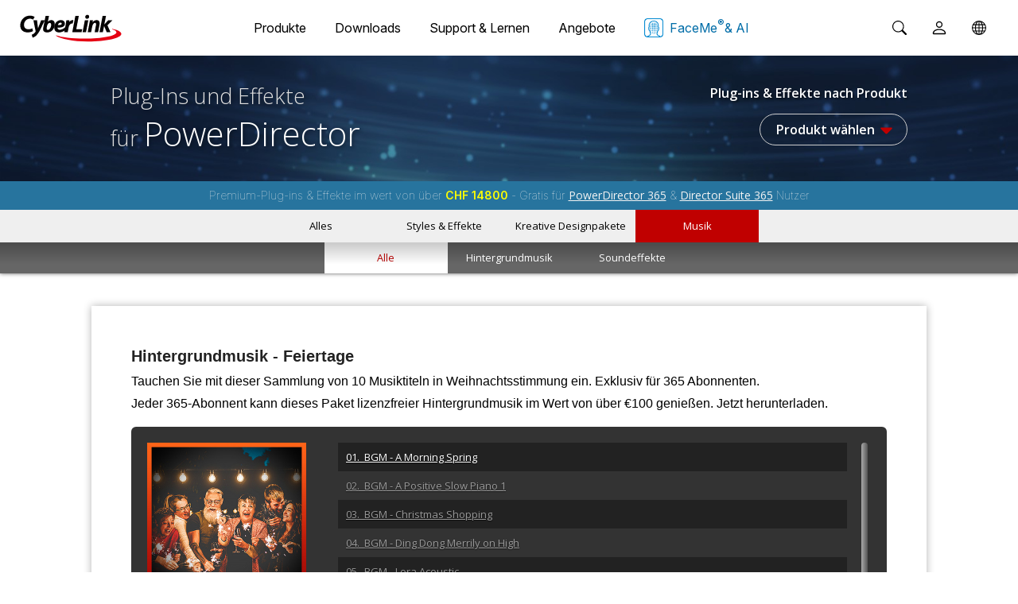

--- FILE ---
content_type: text/html;charset=UTF-8
request_url: https://de.cyberlink.com/products/add-ons/partner-bgm-holidays_de_CH.html?productName=powerdirector&catName1=music&catName2=all
body_size: 20620
content:
<!DOCTYPE html>
<html>
<head>
<base href="https://de.cyberlink.com/prog/product/html/31864/1.0/Partner-Plug-ins/1.6/partner_bgm_holidays.jsp" />		
<meta http-equiv="Content-Type" content="text/html; charset=UTF-8">
<title>
	Hintergrundmusik - Feiertage︱Plug-Ins und Effekte Store | CyberLink</title>
<meta http-equiv="X-UA-Compatible" content="IE=Edge">
<meta name="viewport" id="viewport" content="width=device-width, initial-scale=1">
<meta http-equiv='cache-control' content='no-cache'>
<meta http-equiv='expires' content='0'>
<meta http-equiv='pragma' content='no-cache'>

<link rel="canonical" href="https://de.cyberlink.com/products/add-ons/partner-bgm-holidays_de_CH.html" />
<link rel="alternate" hreflang="en-us" href="https://www.cyberlink.com/products/add-ons/partner-bgm-holidays_en_US.html" />
<link rel="alternate" hreflang="en-ca" href="https://www.cyberlink.com/products/add-ons/partner-bgm-holidays_en_CA.html" />
<link rel="alternate" hreflang="en-gb" href="https://www.cyberlink.com/products/add-ons/partner-bgm-holidays_en_GB.html" />
<link rel="alternate" hreflang="en-au" href="https://www.cyberlink.com/products/add-ons/partner-bgm-holidays_en_AU.html" />
<link rel="alternate" hreflang="en-nz" href="https://www.cyberlink.com/products/add-ons/partner-bgm-holidays_en_NZ.html" />
<link rel="alternate" hreflang="en-eu" href="https://www.cyberlink.com/products/add-ons/partner-bgm-holidays_en_EU.html" />
<link rel="alternate" hreflang="es-es" href="https://es.cyberlink.com/products/add-ons/partner-bgm-holidays_es_ES.html" />
<link rel="alternate" hreflang="de-de" href="https://de.cyberlink.com/products/add-ons/partner-bgm-holidays_de_DE.html" />
<link rel="alternate" hreflang="de-ch" href="https://de.cyberlink.com/products/add-ons/partner-bgm-holidays_de_CH.html" />
<link rel="alternate" hreflang="fr-FR" href="https://fr.cyberlink.com/products/add-ons/partner-bgm-holidays_fr_FR.html" />
<link rel="alternate" hreflang="fr-ch" href="https://fr.cyberlink.com/products/add-ons/partner-bgm-holidays_fr_CH.html" />
<link rel="alternate" hreflang="it-it" href="https://it.cyberlink.com/products/add-ons/partner-bgm-holidays_it_IT.html" />
<link rel="alternate" hreflang="ja-jp" href="https://jp.cyberlink.com/products/add-ons/partner-bgm-holidays_ja_JP.html" />
<link rel="alternate" hreflang="zh-tw" href="https://tw.cyberlink.com/products/add-ons/partner-bgm-holidays_zh_TW.html" />
<link rel="alternate" hreflang="zh-hk" href="https://tw.cyberlink.com/products/add-ons/partner-bgm-holidays_zh_HK.html" />
<link rel="alternate" hreflang="zh-cn" href="https://cn.cyberlink.com/products/add-ons/partner-bgm-holidays_zh_CN.html" />
<link rel="alternate" hreflang="ko-kr" href="https://kr.cyberlink.com/products/add-ons/partner-bgm-holidays_ko_KR.html" />
<link rel="alternate" hreflang="x-default" href="https://www.cyberlink.com/products/add-ons/partner-bgm-holidays_en_US.html" />

<script>
function playVideo(videoDom){
	//detect touch ability of device, Safari in Mac doesn't support navigator.maxTouchPoints
	//but Safari in iPhone does.
	if (navigator.maxTouchPoints == undefined || navigator.maxTouchPoints == 0){
		videoDom.play();
	}
}

function pauseVideo(videoDom){
	if (navigator.maxTouchPoints == undefined || navigator.maxTouchPoints == 0){
		if (!videoDom.paused){
			var promise = videoDom.play();
			if (promise !== undefined){
				promise.then(function(){
					videoDom.pause();
				});		
			}else{
				videoDom.pause();
			}
		}
	}
}
</script>
<meta property="og:image" content="https://dl-file.cyberlink.com/web/upload-file/common/store/enu/2022/11/store_Add-Ons_1.0_20221121232032898.jpg"/>
			<link rel="image_src" href="https://dl-file.cyberlink.com/web/upload-file/common/store/enu/2022/11/store_Add-Ons_1.0_20221121232032898.jpg" />		
		</head>
<body isRWD="1" lang="DEU">
<!--Begin of header-->
<link rel="preconnect" href="https://dl-file.cyberlink.com">
		<link rel="preconnect" href="https://dl-asset.cyberlink.com">
		<link rel="preconnect" href="https://fonts.googleapis.com">
		<link rel="preconnect" href="https://fonts.gstatic.com" crossorigin>
		<link rel="preconnect" href="https://web-static.cyberlink.com">
		<link rel="stylesheet" href="/include/css/main.css?v=1768472423761">
			<link rel="stylesheet" href="https://web-static.cyberlink.com/web/nav/styles.419b9d70dba9453e.css">
		<link href="/include/css/font-awesome/5.2.0/css/all.min.css" rel="stylesheet" type="text/css" />
		<script src="https://web-static.cyberlink.com/web/nav/styles.ef46db3751d8e999.js" type="module"></script>
		<script src="https://web-static.cyberlink.com/web/nav/main.d2965ed09016bdf8.js" type="module"></script>
		<header id='cl-header-root' class="tw-preflight">
		</header>
<link
	      href="https://fonts.googleapis.com/css2?family=Inter:ital,opsz,wght@0,14..32,100..900;1,14..32,100..900&family=Montserrat:ital,wght@0,100..900;1,100..900&family=Open+Sans:ital,wght@0,300..800;1,300..800&family=Poppins:ital,wght@0,100;0,200;0,300;0,400;0,500;0,600;0,700;0,800;0,900;1,100;1,200;1,300;1,400;1,500;1,600;1,700;1,800;1,900&display=swap"
	      rel="stylesheet"
	    />	
		<style>
			body{
			    font-family: "Inter", -apple-system, system-ui, ui-sans-serif, "Segoe UI", Roboto, Helvetica, Arial, sans-serif !important;
			}	            
		</style>
	<link rel="stylesheet" href="/include/css/bootstrap.modal.3.3.min.css">
		<link rel="stylesheet" href="/include/css/bootstrap-icons/1.4.1/bootstrap-icons.css">
		<link href="/include/css/font-awesome/5.2.0/css/all.min.css" rel="stylesheet" type="text/css" />
		<link media="none" onload="if(media!='all')media='all'"  href="/include/css/jquery.responsive.bp.css" rel="stylesheet" />
	<script type="text/javascript" src="/include/js/jquery-3.5.1.min.js"></script>
<script type="text/javascript" src="/include/js/jquery-migrate-3.3.0.min.js"></script>
<script defer src="/include/js/jquery.simplemodal.responsive.js" type="text/javascript"></script>
<script type="text/javascript" src="/include/js/bootstrap.modal.3.3.min.js"></script>
<script type="text/javascript" src="/include/js/jquery.responsive.bp.js"></script>
<script defer type="text/javascript" src="/include/js/jquery.lazyload.js"></script>
<script defer type="text/javascript" src="/include/js/lazyloading.js"></script>
<script type="text/javascript" src="/include/js/header.js?v=1768472423761"></script>
<script type="text/javascript" src="/include/js/modernizr-2.7.1.min.js"></script>    
<script type="text/javascript" src="/prog/bar/js/menubarControl.js?v=1768472423761"></script><link media="none" onload="if(media!='all')media='all'" href="/include/css/font-awesome/5.2.0/css/all.min.css" rel="stylesheet" type="text/css" />
<!-- js  -->
<script src="/prog/add-ons/js/jquery-1.12.4.min.js"></script>
<script src="/prog/add-ons/js/jquery.sticky.js"></script>
<script type="text/javascript" src="/include/js/jquery.lazyload.js"></script>

<!-- swiper -->
<link href="/prog/add-ons/css/swiper.min.css" rel="stylesheet" type="text/css" />
<script src="/prog/add-ons/js/swiper.min.js"></script>
<!-- swiper -->

<link href="/prog/add-ons/css/main.css?v=1768874741757" rel="stylesheet" type="text/css" />
<link href="/prog/add-ons/css/addons.css?v=1768874741757" rel="stylesheet" type="text/css" />
<link href="/prog/add-ons/css/cms.css?v=20200211" rel="stylesheet" type="text/css" />

<link href="/prog/add-ons/css/detail_rwd.css" rel="stylesheet" type="text/css" />
<script async src="/include/plugins/launch-uri/launch-uri.min.js" type="text/javascript"></script>
<script async src="/prog/add-ons/js/main.js?v=20191121"></script>
<script src="/prog/add-ons/js/categoryTab.js?v=20200422"></script>
<script src="/include/js/URI.js" ></script>
<script>setCategoryTab("music", true);</script>

<!-- selectric -->
<link href="/prog/add-ons/css/selectric.css?v=1768874741757" rel="stylesheet" type="text/css" />
<link href="/prog/add-ons/css/selectric_custom.css" rel="stylesheet" type="text/css" />
<script src="/prog/add-ons/js/jquery.selectric.min.js"></script>
<script>
	(function($){
		$(document).ready(function(){
			$('.prod_list select').selectric({
		      maxHeight: 'auto',
		      expandToItemText: true,
		      openOnHover: true
		    });			
		});
	})(jQuery);
</script>
<!-- selectric -->

<script>
<!-- return $ to previous jQuery include -->
var jQuery1_12_4 = $.noConflict(true);
</script>

<!-------------------------- floating header ----------------------------->
<!--End of header-->

<!--Begin of breadcrumb -->
<div class="breadcrumb on_1200">
	<form class="clearfix" method="post" name="currencyForm">
		<div class="breadcrumb_L">
			<a name="top" id="top"></a>
			<a href="/">Startseite</a> 
			&gt; <a href="/products/index_de_CH.html">Produkte</a> 
			
			&gt; <a href="/products/add-ons/overview_de_CH.html">Plug-ins & Effekte</a>
			&gt; <span> für PowerDirector</span>	
		</div>
		<div class="breadcrumb_R">
			<table border="0" cellpadding="0" cellspacing="0">
		       <tr>
		         <td height="30" valign="middle" style="float:left"><span>Währung&nbsp;:&nbsp;</span></td>
		         <td style="float:left">	
					<label>	
						<select id="currencyId" style="FONT-SIZE: 12px" tabindex="0" onchange="currencyChange();" name="currencyId">
							<option value='2'   currencyLocale='7,de_DE'>Euro</option><option value='18' selected='selected'  currencyLocale='7,de_CH'>Schweizer Franken</option></select>	
					</label>
		         </td>
		       </tr>
		     </table>
		</div>
	</form>
</div>
<!--End of breadcrumb -->

<!--Begin of banner header-->
<div class="banner_header listing">
  <div class="inner">
    <h2>Plug-Ins und Effekte <span class="wrap">für <span class="product_name">PowerDirector</span></span></h2>
    <div class="prod_list">
      <div class="title">
        Plug-ins & Effekte nach Produkt</div>
      <select onchange="goToProductRecommendedPage(this.value, 'de_CH', false)">
        <option value="" selected>Produkt wählen</option>        
        <option value="powerdirector">PowerDirector</option>
	    <option value="photodirector">PhotoDirector</option>
	    <option value="power2go-powerproducer">Power2Go & PowerProducer</option>
	    <option value="adobe">Premiere und After Effects</option>
	    </select>
      <div class="title">
        </div>
    </div>
  </div>
</div>
<!--End of banner header-->

<div class="sticky-addons-bar">
	<!--Begin of promo msg bar-->
	<div class="promo_bar">
	  <div class="container">
		Premium-Plug-ins & Effekte im wert von über <span class="yellow">CHF 14800</span> - Gratis für <a target="_blank" href="/products/powerdirector-video-editing-software/overview_de_CH.html">PowerDirector 365</a> & <a target="_blank" href="/products/director-suite/overview_de_CH.html">Director Suite 365</a> Nutzer</div>
	</div>
	<!--end of promo msg bar-->
	<!--Begin of nav sort-->
	<div class="nav_sort">
		  <div class="nav_sort_main deu">
		    <div class="inner">
		  <!-- Swiper -->
		      <div class="swiper-container stop_swiping">
		        <div class="swiper-wrapper">
		          <div class="swiper-slide">
		            <a 
		            	
				   				href='/products/add-ons/powerdirector/recommended_de_CH.html'
				   			
				   	>
				   		Alles</a>
		          </div>
		          <div class="swiper-slide">
			            <a sub_banner=".category_sub_banner_styles-effect" 
			            	
					   				href='/products/add-ons/powerdirector/styles-effect_de_CH.html'
					   			
			            >	
			            	Styles & Effekte</a>
			          </div>
		          <div class="swiper-slide">
			            <a sub_banner=".category_sub_banner_design-pack" 
			            	
					   				href='/products/add-ons/powerdirector/design-pack_de_CH.html'
					   			
			            >	
			            	Kreative Designpakete</a>
			          </div>
		          <div class="swiper-slide">
			            <a sub_banner=".category_sub_banner_music" 
			            	
					   				href='/products/add-ons/powerdirector/music_de_CH.html'
					   			class="active"
			            >	
			            	Musik</a>
			          </div>
		          </div>
		        <script type="text/javascript">
(function($){
		$(document).ready(function(){
	        var swiper = new Swiper('.swiper-container', {
	          // loop: true,
	          slidesOffsetBefore : $(".swiper-slide").width()/2,
	          initialSlide : 3,
	          slidesPerView: 'auto',
	          noSwiping: true,
	          noSwipingClass: 'stop_swiping',
	          // slidesPerColumn: 2,
	          // slidesPerColumnFill: 'row',
	          breakpoints: {
	
	          },
	          grabCursor: false,
	          speed: 500,
	          roundLengths: true,
	          observer:true,
	          observeParents:true,
	          on : {
	        	  init : function(){
	        		  setTimeout(function(){
	        			  $(".sticky-addons-bar").trigger("swiperInit");
	        		  }, 1000);
	        	  }
	          }
	        });
	
	        $(window).on('resize load', function(){
	          if(window.innerWidth <= 992 ) {
	            $(".nav_sort_main .swiper-container").removeClass("stop_swiping");
	          }
	          else {
	            $(".nav_sort_main .swiper-container").addClass("stop_swiping");
	          }
	        });
		});
})(window.jQuery1_12_4 ? jQuery1_12_4 : $);
      </script></div>
		
		    </div>
		  </div>
		
		  <div class="nav_sort_sub desktop deu category_sub_banner_styles-effect">
				    <div class="inner">
				      <ul class="active">
				      	<li>
				      		<a 
				      			
						   				href='/products/add-ons/powerdirector/styles-effect_de_CH.html'
						   			
						   	>
						   		Alle</a>
						</li>
				      	<li>
					        	<a 
					        		
							   				href='/products/add-ons/powerdirector/styles-effect/ai-style_de_CH.html'
							   			
					        	>
					        		AI-Stile</a>
					        </li>
				      	<li>
					        	<a 
					        		
							   				href='/products/add-ons/powerdirector/styles-effect/lut_de_CH.html'
							   			
					        	>
					        		LUT-Vorlagen Paket</a>
					        </li>
				      	</ul>
				    </div>
				</div>
		  	<div class="nav_sort_sub desktop deu category_sub_banner_design-pack">
				    <div class="inner">
				      <ul class="active">
				      	<li>
				      		<a 
				      			
						   				href='/products/add-ons/powerdirector/design-pack_de_CH.html'
						   			
						   	>
						   		Alle</a>
						</li>
				      	<li>
					        	<a 
					        		
							   				href='/products/add-ons/powerdirector/design-pack/holidays_de_CH.html'
							   			
					        	>
					        		Weihnachten</a>
					        </li>
				      	<li>
					        	<a 
					        		
							   				href='/products/add-ons/powerdirector/design-pack/travel_de_CH.html'
							   			
					        	>
					        		Urlaub</a>
					        </li>
				      	<li>
					        	<a 
					        		
							   				href='/products/add-ons/powerdirector/design-pack/action_de_CH.html'
							   			
					        	>
					        		Action</a>
					        </li>
				      	<li>
					        	<a 
					        		
							   				href='/products/add-ons/powerdirector/design-pack/wedding_de_CH.html'
							   			
					        	>
					        		Romantik</a>
					        </li>
				      	<li>
					        	<a 
					        		
							   				href='/products/add-ons/powerdirector/design-pack/decoration_de_CH.html'
							   			
					        	>
					        		Dekoration</a>
					        </li>
				      	<li>
					        	<a 
					        		
							   				href='/products/add-ons/powerdirector/design-pack/others_de_CH.html'
							   			
					        	>
					        		Sonstige</a>
					        </li>
				      	</ul>
				    </div>
				</div>
		  	<div class="nav_sort_sub desktop deu category_sub_banner_music">
				    <div class="inner">
				      <ul class="active">
				      	<li>
				      		<a 
				      			
						   				href='/products/add-ons/powerdirector/music_de_CH.html'
						   			class="active"
						   	>
						   		Alle</a>
						</li>
				      	<li>
					        	<a 
					        		
							   				href='/products/add-ons/powerdirector/music/bgm_de_CH.html'
							   			
					        	>
					        		Hintergrundmusik</a>
					        </li>
				      	<li>
					        	<a 
					        		
							   				href='/products/add-ons/powerdirector/music/sound-fx_de_CH.html'
							   			
					        	>
					        		Soundeffekte</a>
					        </li>
				      	</ul>
				    </div>
				</div>
		  	<div class="nav_sort_sub mobile">
					    <div class="inner">
					      <div class="prod_list">
					        <select class="prod_drop sub_creative" onchange="goToListPage('powerdirector', 'music', this.value, 'de_CH', false)">
					          <option value="all" selected>Alle</option>
					          <option value="bgm" >Hintergrundmusik</option>
				  			  <option value="sound-fx" >Soundeffekte</option>
				  			  </select>
					      </div>
					    </div>
					  </div>
				  </div>
	<!--End of nav sort-->
</div>

<!--Begin of feature-->
<input type="hidden" name="camProduct" id="camProduct" value="">
<input type="hidden" name="camVersion" id="camVersion" value="">
<input type="hidden" name="camVersionType" id="camVersionType" value="">
<input type="hidden" name="fileName" id="fileName" value="partner-bgm-holidays">
<input type="hidden" id="tutorialVideoText" value="Tutorial-Video">
<input type="hidden" id="tutorialVideoLink" value="https://www.youtube.com/embed/9HHQXwYUQWU?version=3&autohide=1&autoplay=1&feature=player_embedded&loop=1&playlist=9HHQXwYUQWU&rel=0">

<div class="container_fluid">
	<link rel="stylesheet" href="/include/css/font-awesome.min.css"><!-- icons -->
<link rel="stylesheet" type="text/css" href="css/jquery.mCustomScrollbar.css" media="all" />
<link href="css/main_rwd.css" rel="stylesheet" type="text/css" />

<meta name="viewport" content="width=device-width, initial-scale=1">

<script type="text/javascript" src="js/jquery.mCustomScrollbar.concat.min.js"></script><!-- playlist scroll -->
<script type="text/javascript" src="js/new.js"></script>
<script type="text/javascript" src="/stat/edms/whatsnew/js/hap-player.js"></script>

<style>
  #hap-wrapper {
	  top:0px;
  }
  body {
	  background-color: #FFF;
  }
</style>

<div id="hap-wrapper">

  <div class="main_container">

  <div class="player_top">
    <div class="text">
      <h3>
        
            Hintergrundmusik - Feiertage
          </h3>
      <p>
        
            Tauchen Sie mit dieser Sammlung von 10 Musiktiteln in Weihnachtsstimmung ein.
          Exklusiv für 365 Abonnenten.</p>
      <p>
        
      Jeder 365-Abonnent kann dieses Paket lizenzfreier Hintergrundmusik im Wert von über €100 genießen. Jetzt herunterladen.
    </p>
    </div>
  </div>

  <div class="hap-player-holder clearfix">
    <div class="hap-player-left">
      <div class="hap-player-thumb-wrapper">
        <div class="hap-player-thumb"></div>
      </div>
      <div class="hap-controls">
        <div class="hap-prev-toggle hap-contr-btn hap-tooltip-top" data-haptooltip="Previous">
          <i class="fa fa-step-backward hap-contr-btn-i hap-icon-color"></i>
        </div>
        <div class="hap-next-toggle hap-contr-btn hap-tooltip-top" data-haptooltip="Next">
          <i class="fa fa-step-forward hap-contr-btn-i hap-icon-color"></i>
        </div>
        <div class="hap-playback-toggle hap-contr-btn hap-tooltip-top" data-haptooltip="Play">
          <i class="fa fa-play hap-icon-color"></i>
        </div>
        <div class="hap-volume-wrapper">
          <div class="hap-player-volume hap-contr-btn">
            <i class="fa fa-volume-up hap-contr-btn-i2 hap-icon-color"></i>
          </div>
          <div class="hap-volume-seekbar hap-vertical hap-tooltip-top">
            <div class="hap-volume-bg"></div>
            <div class="hap-volume-level"></div>
          </div>
        </div>
      </div>
      <div class="hap-seekbar-inner hap-tooltip-top">
          <div class="hap-progress-bg"></div>
          <div class="hap-load-level"></div>
          <div class="hap-progress-level"></div>
      </div>
    </div>

    <div class="hap-playlist-holder">
      <div class="hap-playlist-inner">
          <div class="hap-playlist-content">
              <!-- playlist items are appended here! -->
          </div>
      </div>
      <div class="hap-preloader"></div>
    </div>

  </div>
  <div class="bg_highlight">
          <p>
			<strong>
				Schon gewusst?</strong>
		</p>
			<p>
						Wenn Sie PowerDirector 365 abonnieren, erhalten Sie unbegrenzten Zugang zu einer wachsenden Sammlung von LUTs, Vorlagen, Stil-Paketen und Hintergrund-Musik.&nbsp;&nbsp;<a class="solid_btn subscribe" href="/products/powerdirector-video-editing-software/overview_de_CH.html">Jetzt abonnieren</a>
					</p>
				<p style="padding-top: 20px;">Für Mac-Nutzer ：<a href="https://de.cyberlink.com/support/faq-content.do?id=26054" style="color: #000;text-decoration: underline;" target="_blank">Hier finden Sie die Liste aller Mac-unterstützen Content Pakete</a></p>
			</div>
	<!-- PLAYLIST LIST -->
        <div id="hap-playlist-list">

          <!-- audio playlist -->
          <ul id="playlist-audio1">

            <li class="hap-playlist-item" data-type="audio" data-mp3="/stat/edms/add-ons/audio/BGM/Holidays/A_Morning_Spring.mp3" data-artist="BGM" data-title="A Morning Spring" data-thumb="/stat/edms/whatsnew/2022/december/img/holidays.jpg"></li>
            <li class="hap-playlist-item" data-type="audio" data-mp3="/stat/edms/add-ons/audio/BGM/Holidays/A_Positive_Slow_Piano_1.mp3" data-artist="BGM" data-title="A Positive Slow Piano 1" data-thumb="/stat/edms/whatsnew/2022/december/img/holidays.jpg"></li>
            <li class="hap-playlist-item" data-type="audio" data-mp3="/stat/edms/add-ons/audio/BGM/Holidays/Christmas_Shopping.mp3" data-artist="BGM" data-title="Christmas Shopping" data-thumb="/stat/edms/whatsnew/2022/december/img/holidays.jpg"></li>
            <li class="hap-playlist-item" data-type="audio" data-mp3="/stat/edms/add-ons/audio/BGM/Holidays/Ding_Dong_Merrily_on_High.mp3" data-artist="BGM" data-title="Ding Dong Merrily on High" data-thumb="/stat/edms/whatsnew/2022/december/img/holidays.jpg"></li>
            <li class="hap-playlist-item" data-type="audio" data-mp3="/stat/edms/add-ons/audio/BGM/Holidays/Lora_Acoustic.mp3" data-artist="BGM" data-title="Lora Acoustic" data-thumb="/stat/edms/whatsnew/2022/december/img/holidays.jpg"></li>
            <li class="hap-playlist-item" data-type="audio" data-mp3="/stat/edms/add-ons/audio/BGM/Holidays/Meeting_Dusk.mp3" data-artist="BGM" data-title="Meeting Dusk" data-thumb="/stat/edms/whatsnew/2022/december/img/holidays.jpg"></li>
            <li class="hap-playlist-item" data-type="audio" data-mp3="/stat/edms/add-ons/audio/BGM/Holidays/New_Years.mp3" data-artist="BGM" data-title="New Years" data-thumb="/stat/edms/whatsnew/2022/december/img/holidays.jpg"></li>
            <li class="hap-playlist-item" data-type="audio" data-mp3="/stat/edms/add-ons/audio/BGM/Holidays/Smooth_Duet_Mellow.mp3" data-artist="BGM" data-title="Smooth Duet Mellow" data-thumb="/stat/edms/whatsnew/2022/december/img/holidays.jpg"></li>
            <li class="hap-playlist-item" data-type="audio" data-mp3="/stat/edms/add-ons/audio/BGM/Holidays/The_Wassail_Song.mp3" data-artist="BGM" data-title="The Wassail Song" data-thumb="/stat/edms/whatsnew/2022/december/img/holidays.jpg"></li>
            <li class="hap-playlist-item" data-type="audio" data-mp3="/stat/edms/add-ons/audio/BGM/Holidays/Warm_Smiles.mp3" data-artist="BGM" data-title="Warm Smiles" data-thumb="/stat/edms/whatsnew/2022/december/img/holidays.jpg"></li>

          </ul>

        </div>
    </div>
</div>
<script language="javascript" type="text/javascript">
			$("#new-bg").remove();
			</script>					
		</div>

<input type="hidden" id="camProductName" value="CyberLink Application Manager">
	<!--End of feature PDR-->

<!--Begin of footer -->
<link media="none" onload="if(media!='all')media='all'" rel="stylesheet" href="/prog/bar/css/footer_languageMenu.css?v=1768472423761">
<link media="none" onload="if(media!='all')media='all'" rel="stylesheet" href="/prog/bar/css/footer_general.css?v=1768472423761">
<form id="langChangeForm_footer" action="/prog/SelectLanguage.do" style="display:none" method="post">
	<input type="hidden" name="selectLanguageReferer"/>  	
	<input type="hidden" name="nLangIdAndLocale"/> 
	<input type="hidden" name="isSupportLocaleSwitch" value="" /> 		
</form>

 <div class="clear"></div>

<div id="footer_wrapper" lang="DEU" class="footer_wrapper" style="text-align:left;display:none;">
	<!-- footer_content Start -->
    <div class="footer_content">
	<div class="footer_item_wrapper">
	<div class="footer_a">
         <p class="h4">Unternehmen</p> 
          <ul>
            <li><a href='https://de.cyberlink.com/stat/company/deu/index.jsp' ga4="About_CyberLink">Über CyberLink</a> </li>
            <li><a href='https://de.cyberlink.com/prog/company/press-news-archive.do' ga4="Press_Room">Presseraum</a> </li>
            
            <li><a href='https://de.cyberlink.com/cyberlink-affiliate-program' ga4="Affiliate_Program">Affiliate werden</a> </li>            	
            <li><a href='https://de.cyberlink.com/contact' ga4="Contact_Us">Kontaktieren Sie uns</a> </li>
			
          </ul>
        </div>
	
        <div class="footer_a">
           <p class="h4">Produkte</p> 
          <ul>          
          	<li><a href="https://de.cyberlink.com/products/index_de_CH.html" ga4="All_Software">Alle Software</a> </li>          
            <li><a href="https://de.cyberlink.com/products/index_de_CH.html#mobile_apps" ga4="Mobile_Apps">Mobile Apps</a> </li>
          
            <li><a href='https://de.cyberlink.com/stat/volume-license/deu/index.jsp' ga4="Volume_Licensing">Volumenlizenz</a> </li>                        
			<li><a href='https://de.cyberlink.com/stat/events/Student-Program/de_ch/index.jsp' ga4="Education">Schul- und Hochschulversion</a> </li>
				<li class="footer_myedit_product"><a href="https://myedit.online/de/photo-editor?affid=2581_-1_1085">MyEdit Image</a> </li>
			<li class="footer_myedit_product"><a href="https://myedit.online/de/audio-editor?affid=2581_-1_1085">MyEdit Audio</a> </li>
          </ul>

        </div>

		<div class="footer_a">
		  <p class="h4">Business-Lösungen</p> 
          <ul>
          	<li><a href='https://www.cyberlink.com/faceme' ga4="FaceMe_SDK">FaceMe<sup>®</sup> SDK</a> </li>
				</ul>
		</div>

		<div class="footer_a">
          <p class="h4">Support</p> 
          <ul>
            <li><a href='https://de.cyberlink.com/support-center/home' ga4="Support_Center">Support-Center</a> </li>
            <li><a href='https://de.cyberlink.com/support-center/patch-download' ga4="Software_Updates">Software-Updates</a> </li>
            <li><a href='https://de.cyberlink.com/learning' target="_blank" ga4="Learning_Center">Lernen + Wissen</a> </li>
            <li><a href='https://de.cyberlink.com/feedback-forum/powerdirector?category=suggestion' ga4="Forum">Forum</a> </li>
            
            
            </ul>        
        </div>

        <div class="footer_a">
           <p class="h4">Community</p> 
          <ul>
            <li><a href='https://membership.cyberlink.com/account/overview' ga4="Member_Zone">Mitgliederbereich</a> </li>
			</ul>

	          <p class="h4">Folgen Sie uns</p> 
	          <ul class="followUs">
	          	<li style="padding-top: 5px;">
	          		<a href='https://www.facebook.com/cyberlink.deutschland' target="_blank" icon="fb" ga4="Follow_Us_Facebook" title="Folgen Sie uns auf Facebook" ></a>
	          			<a href='https://www.youtube.com/user/CyberlinkDeutschland/' target="_blank" icon="yt" ga4="Follow_Us_Youtube" title="Abonnieren Sie unseren YouTube-Kanal" ></a>
	          			
	          			<a href='https://www.linkedin.com/company/cyberlink' target="_blank" icon="in" ga4="Follow_Us_LinkedIn" title="Folgen Sie uns auf LinkedIn" ></a>          		          			
	          		</li>          	
	          </ul>          
        </div>  
        
      <div class="footer_a">
          <p class="h4" id="footerLangSelector" style="cursor: pointer;"><i class="bi bi-globe"></i> Region ändern<i class="bi bi-caret-down-fill"></i></p>              
        </div>                
       </div>
       
 

 	</div>
  
  <!-- footer_content end -->	
	<div class="foot_bottomtext">

  	<p>© 2026 CyberLink Corp. Alle Rechte vorbehalten.</p>
  
  	<ul>
	  
	  <li><a href="/deu/privacy-policy" target="_blank">Datenschutzerklärung</a></li>
		<li><a href="/stat/company/deu/impressum.jsp" target="_self">Impressum</a></li>
		<li><a href="/stat/policy/deu/tos.html" target="_blank">Nutzungsbedingungen</a></li>
		</ul>

  </div>
  
  </div> 

<!--cl_ipsentry-->
</div>
	
<!--End of footer -->

<style type="text/css">
.wrapper .mz_content .mz_top {
z-index: 0;
}
#content {
	padding-right: 60px;	
	padding-left: 60px;
}
</style>
<link media="none" onload="if(media!='all')media='all';document.getElementById('footer_wrapper').style.display='block';" rel="stylesheet" href="/prog/bar/css/footer.css?v=1768472423761">
	<!-- footer language menu modal - Start -->
<div class="modal fade" id="languageMenuModal" lang="DEU" tabindex="-1" role="dialog" style="display:none;">
  <div class="modal-dialog subscription modal-dialog-centered" role="document">
    <div class="modal-content" style="background: #000000;">
    	<div class="modal-header" style="padding: 0; border: none;">
	      	<a class="btn_cancel" href="#"  data-dismiss="modal" aria-label="Close" 
	      		style="width: 32px;
					   height: 32px;
					   background: url(https://dl-asset.cyberlink.com/web/stat/edms/prog/bar/img/btn_cancel.png) 0 0 no-repeat transparent;
					   display: block;
					   border-radius: 30px;
					   font-size: 36px;
					   font-weight: bold;
					   line-height: 22px;
					   outline: none;
					   text-decoration: none;
					   position: absolute;
					   right: -15px;
					   top: -15px;
					   z-index: 100;">
		    </a>
      	</div>
	    <div class="modal-body" style="padding: 10px 0 0 0;"> 	
			<p style="padding-bottom: 0px;font-size:16px; text-align: center; color:#ffffff; margin: 0;"><i class="bi bi-globe"></i> Land/Region und Sprache ändern:</p>
	    </div>
		<div class="language_content">
			<div class="language_go">
				<p class="h6">Amerika </p>
				<ul>
					<li><a href="#" data="1,en_US">United States</a></li>
					<li><a href="#" data="1,en_CA">Canada</a></li>		
					<li><a href="#" data="4,es_US">Latinoamérica</a></li>
				</ul>
			</div>
			<div class="language_go">
				<p class="h6">Europa</p>
				<ul>
					<li><a href="#" data="1,en_GB">United Kingdom</a></li>
					<li><a href="#" data="7,de_DE">Deutschland</a></li>
					<li><a href="#" data="4,es_ES">España</a></li>
					<li><a href="#" data="7,de_CH">Schweiz</a></li>
					<li><a href="#" data="8,fr_FR">France</a></li>
					<li><a href="#" data="9,it_IT">Italia</a></li>
					<li><a href="#" data="8,fr_CH">Suisse</a></li>
					<li><a href="#" data="1,en_EU">Rest of Europe</a></li>
				</ul>
			</div>
			<div class="language_go">
				<p class="h6">Asien</p>
				<ul>
					<li><a href="#" data="3,ja_JP">&#x65e5;&#x672c;</a></li>
					<li><a href="#" data="2,zh_TW">&#x53f0;&#x7063;</a></li>
					<li><a href="#" data="2,zh_HK">&#x9999;&#x6e2f;</a></li>
					<li><a href="#" data="6,zh_CN">&#x4e2d;&#x56fd;</a></li>
					<li><a href="#" data="5,ko_KR">&#xb300;&#xd55c;&#xbbfc;&#xad6d;</a></li>
					<li><a href="#" data="1,en_IN">India</a></li>
					<li><a href="#" data="1,en_US">Rest of Asia</a></li>
				</ul>
			</div>
			<div class="language_go" style="border: none;">
		      <p class="h6">Ozeanien</p>
		        <ul>
			        <li><a href="#" data="1,en_AU">Australia</a></li>
					<li><a href="#" data="1,en_NZ">New Zealand</a></li>
					<li><a href="#" data="1,en_US">Rest of Oceania</a></li>
			   </ul>
		    </div>
		</div>	
    </div>
  </div>
</div>
<!-- footer language menu modal - End -->

<!-- Homepage Sticky Footer - Start -->
<!-- Homepage Sticky Footer - End -->

<!-- Webpush -->
<link rel="stylesheet" href="https://dl-asset.cyberlink.com/web/prog/util/web-notification/css/webpush.css">

<div class="webpush_note" id="webpush_note" style="display:none;">
  <div class="webpush_note_icon">
    <img src="[data-uri]"/>
  </div>
  <div class="webpush_note_content">
    <div class="webpush_note_title">
      Möchten Sie aktuelle Updates erhalten?</div>
    <div>
     Benachrichtigungen zu aktuellen Angeboten, neuen Funktionen, Tutorials, Events & mehr!</div>
    <div class="webpush_note_btn_wrapper">
    	<div class="webpush_note_btn webpush_note_allowBtn">Zulassen</div>
      	<div class="webpush_note_btn webpush_note_denyBtn">Nein, danke</div>      
    </div>
  </div>
</div><script type="text/javascript" async src="/include/js/cl-modal.js?v=1768472423761"></script>
<script type="text/javascript" async src="/prog/bar/js/_footer_create.js?v=1768472423761"></script>
<!--End of footer -->
<script type="text/javascript">	
	if(window.location.protocol.indexOf("http:")>=0){
		console.log("redirec to "+window.location.href.replace("http:","https:"));
		window.location=window.location.href.replace("http:","https:");
	}
</script>
<input type="hidden" id="gtmCode" value="GTM-NZZQ6NB" />
<input type="hidden" id="gaCodeV4" value="G-1E30N2ZNPF" />
<script type="text/javascript">	
let isRobot = RegExp(/PTST|moto g power|Google|AOL|Baidu|bingbot|DuckDuckBot|Yahoo|Yandex/g).test(navigator.userAgent);
String.prototype.gaEndsWith = function(suffix){
	return (this.substr(this.length - suffix.length) === suffix);
}	
var _removeR = function() {
	var u = location.pathname + location.search;
		if(u.gaEndsWith('?r=1')){
			u = u.replace(/\?r=1/g,"");
		}				
		u = u.replace(/\&r=1/g,"");
		u = u.replace("r=1&","");
		u = u.replace(/[&]?UUID=[^&]+/i, '');
		u = u.replace(/[&]?CDKEY=[^&]+/i, '');
		u = u.replace(/[&]?TOKEN=[^&]+/i, '');
		u = u.replace(/[&]?encode=[^&]+/i, '');
		return u;
};
</script>

<script type="text/javascript">	
	const showGaCodeV4 = "true";
	const userLocale = "de_CH";
	const userLangId = "7";
	const showFacebookPixelCode = "1";
	const isShowRMKTCode = "true";
	const show_fb_pixel_1725889891030525_tag = showFacebookPixelCode == 1 && userLocale == 'zh_TW';
	const show_naver_tag = userLangId == 5;
</script>
<!-- Google Analytics V4 Start -->
<script>
if(!isRobot){
	var gaJsHead = document.getElementsByTagName('head')[0];
	var gaJsScript = document.createElement('script');
	gaJsScript.setAttribute('src', "https://www.googletagmanager.com/gtag/js?id=G-1E30N2ZNPF");
	gaJsScript.async = true;
	gaJsHead.append(gaJsScript);
}
</script>
<script>

	window.dataLayer = window.dataLayer || [];
	
	function gtag(){dataLayer.push(arguments);} 
 
</script>
<!-- Google Analytics V4 End -->

<!-- Google Tag Manager -->
<script>(function(w,d,s,l,i){
	if(!isRobot){
		w[l]=w[l]||[];w[l].push({'gtm.start':
		new Date().getTime(),event:'gtm.js'});var f=d.getElementsByTagName(s)[0],
		j=d.createElement(s),dl=l!='dataLayer'?'&l='+l:'';j.async=true;j.src=
		'https://www.googletagmanager.com/gtm.js?id='+i+dl;f.parentNode.insertBefore(j,f);
	}
})(window,document,'script','dataLayer',document.getElementById("gtmCode").value);</script>

<script>
document.addEventListener("DOMContentLoaded", function(event) {
	if(!isRobot){
		var noScriptNode=document.createElement('noscript');
		var iFrameNode=document.createElement('iframe');
		iFrameNode.setAttribute('src', 'https://www.googletagmanager.com/ns.html?id='+document.getElementById("gtmCode").value);
		iFrameNode.setAttribute('height', '0');
		iFrameNode.setAttribute('width', '0');
		iFrameNode.setAttribute('style', 'display:none;visibility:hidden');
		noScriptNode.appendChild(iFrameNode);
		document.querySelector('body').prepend(noScriptNode);
		
		let head = document.getElementsByTagName('head')[0];
		let script = document.createElement('script');
	    script.src = "https://web-static.cyberlink.com/web/tracking-sdk/v1/latest/clTracking.umd.js";
	    head.append(script); 
	    
	    window.CLTrackingInit = function () {
    	  window.CLTracking.init(
    	    {
    	      category: "CyberLink Tracking",
    	      disableDefaultEvent: false
    	    },
    	    () => {
    	      console.log("CLTracking Init Success")
    	    },
    	    (error) => {
    	      console.log("Init CLTracking Failed: ", error)
    	    },
    	  )
    	}
    	window.CLTracking = window.CLTracking || [];	    
	}
	
	if (!(navigator.userAgent.toLowerCase().indexOf("mobile") > 0 
			 || navigator.userAgent.toLowerCase().indexOf("pad") > 0 
			 || navigator.userAgent.toLowerCase().indexOf("android") > 0)) { 
		// add ga4FreeDownloadSetAttribute func for download button which use dlJPNGAFormSubmit func
		const freeDownloadElements = document.querySelectorAll('[onclick*="dlJPNGAFormSubmit"], [onclick*="clickDownloadBtn"], [onclick*="dlFormSubmit"], [onclick*="dlFormAutoSubmit"]');

		freeDownloadElements.forEach(element => {
		    const originalOnclick = element.getAttribute("onclick");
		    element.setAttribute("onclick", "ga4FreeDownloadSetAttribute.call(this); " + originalOnclick);
		});
	}
	
	// add ga4BuyButtonSetAttribute func for buy now button which use check_add2cart func
	const buyNowElements = document.querySelectorAll('[onclick*="check_add2cart"], [onclick*="store_add2cart"]');

	buyNowElements.forEach(element => {
	    const originalOnclick = element.getAttribute("onclick");
	    element.setAttribute("onclick", "ga4BuyButtonSetAttribute.call(this); " + originalOnclick);
	});

	var buyNowElementsDirectly2Cart = document.querySelectorAll('[data-ga-event*="inbound_click_buy_button"]:not([data-ga-event*="page_view_custom"]):not([onclick*="check_add2cart"]):not([onclick*="store_add2cart"]):not([href*="buy365=1"]):not([href*="buy=1"]), [data-ga-event*="inbound_click_buy_button"]:not([data-ga-event*="page_view_custom"]):not([onclick]):not([href*="buy365=1"]):not([href*="buy=1"])');

	buyNowElementsDirectly2Cart.forEach(element => {
	    const dataGaEventAttr = element.getAttribute("data-ga-event");
	    element.setAttribute("data-ga-event", dataGaEventAttr + ",inbound_click_add_cart");
	});

	
});
</script>
<!-- End Google Tag Manager -->
<script>
	window.dataLayer = window.dataLayer || [];
	console.log('_tracking load');
</script>

<script type="text/javascript">
function ga4FreeDownloadSetAttribute() {
	document.getElementsByName('dlForm')[0].setAttribute('data-ga-click_point', undefined);
	document.getElementsByName('dlForm')[0].setAttribute('data-ga-product', undefined); 
	document.getElementsByName('dlForm')[0].setAttribute('data-ga-type', undefined);
	
	document.getElementsByName('dlForm')[0].setAttribute('data-ga-click_point', this.getAttribute('data-ga-click_point'));
	document.getElementsByName('dlForm')[0].setAttribute('data-ga-product', this.getAttribute('data-ga-product'));
	if (this.getAttribute('data-ga-type') == 'Button' || this.getAttribute('data-ga-type') == 'Text') {
		document.getElementsByName('dlForm')[0].setAttribute('data-ga-type', this.getAttribute('data-ga-type') + '_' + this.innerText.trim());
	} else if (this.getAttribute('data-ga-type') == 'Image') {
		document.getElementsByName('dlForm')[0].setAttribute('data-ga-type', this.getAttribute('data-ga-type')); 
	}		       
}

function ga4BuyButtonSetAttribute() {
	try {
		if (this.getAttribute('onclick').indexOf('check_add2cart') > -1
				|| this.getAttribute('onclick').indexOf('store_add2cart') > -1) {
			if (document.getElementById('subscriptionModal')) {
				document.getElementById('subscriptionModal').setAttribute('data-ga-inbound_popup', undefined);
				document.getElementById('subscriptionModal').setAttribute('data-ga-click_point', undefined);
				document.getElementById('subscriptionModal').setAttribute('data-ga-product', undefined); 
				document.getElementById('subscriptionModal').setAttribute('data-ga-inbound_popup', 'Purchase_Popup');
				document.getElementById('subscriptionModal').setAttribute('data-ga-click_point', ga4PDVDBuy365 ? 'Direct' : this.getAttribute('data-ga-click_point'));
				document.getElementById('subscriptionModal').setAttribute('data-ga-product', this.getAttribute('data-ga-product'));	
				ga4PDVDBuy365 = false;
			}
			
			setPageViewCustomEventPara(undefined, undefined);
			var pageViewClickPoint = this.getAttribute('data-ga-click_point');
			
			if (ga4PDVDBuy365) {
				pageViewClickPoint = 'Direct';
			} else if (pageViewClickPoint) {
				if (pageViewClickPoint.indexOf('In_Page') > -1 && pageViewClickPoint.split('_').length > 2) {
					pageViewClickPoint = 'In_Page';
				}
			} 
			
			setPageViewCustomEventPara('Purchase_Popup', pageViewClickPoint);
			
			setInboundClickBuyButtonEventPara(undefined);  
			if (!ga4PDVDBuy365) {
				setInboundClickBuyButtonEventPara(this.getAttribute('data-ga-click_point'), this.getAttribute('data-ga-type'), this.getAttribute('data-ga-buy-now'));
			}
		}
		
		document.getElementsByName('buyform')[0].setAttribute('data-ga-click_point', undefined);
		document.getElementsByName('buyform')[0].setAttribute('data-ga-product', undefined); 
		document.getElementsByName('buyform')[0].setAttribute('data-ga-click_point', this.getAttribute('data-ga-click_point'));
		document.getElementsByName('buyform')[0].setAttribute('data-ga-product', this.getAttribute('data-ga-product'));	 
	} catch (e) {
		console.log(e);
	}	
}

var ga_inbound_click_buy_button_click_point = '';
var ga_inbound_click_buy_button_type = '';
var ga_inbound_click_buy_button_buy_now = '';
var ga_inbound_click_free_download_click_point = '';
var ga_inbound_click_free_download_type = '';
var ga_click_point_type = '';
var ga_page_view_inbound_popup = '';
var ga_page_view_click_point = '';
var ga_product = '';
var ga4PDVDBuy365 = false;

function setPageViewCustomEventPara(inbound_popup, click_point) {
	ga_page_view_inbound_popup = inbound_popup;
	ga_page_view_click_point = click_point;
}

function setInboundClickBuyButtonEventPara(click_point, type, buy_now) {
	ga_inbound_click_buy_button_click_point = click_point;
	ga_inbound_click_buy_button_type = type;
	ga_inbound_click_buy_button_buy_now = buy_now;
}

function setInboundClickFreeDownloadEventPara(clickPoint, type) {
	ga_inbound_click_free_download_click_point = clickPoint;	
	ga_inbound_click_free_download_type = type;
}

function setInboundClickFreeDownloadClickPointType(clickPointType) {
	ga_inbound_click_free_download_click_point = clickPointType;	
}

function GoogleAnalyticsV4EventTracking(eventName, eventParaObject){
	if (eventName === 'inbound_click') {	
		dataLayer.push({'event': eventName, 
			'seeAllPlan': eventParaObject.see_all_plan, 
			'subPage': eventParaObject.sub_page,  
			'navigationMenuProduct': eventParaObject.navigation_menu_product, 
			'navigationMenuDownload': eventParaObject.navigation_menu_download, 
			'navigationMenuSupportAndLearning': eventParaObject.navigation_menu_support_and_learning, 
			'headerPromotionLink': eventParaObject.header_promotion_link, 
			'headerPromotionImage': eventParaObject.header_promotion_image, 
			'navigationMenuFaceMe': eventParaObject.navigation_menu_FaceMe, 
			'homepageTopBanners': eventParaObject.homepage_top_banners, 
			'homepageSpotlight': eventParaObject.homepage_spotlight, 
			'homepageFeaturedProducts': eventParaObject.homepage_featured_products, 
			'homepageMKTevent': eventParaObject.homepage_MKTevent, 
			'footer': eventParaObject.footer, 
			'webpush': eventParaObject.webpush,
			'clickPoint': eventParaObject.click_point, 
			'type': eventParaObject.type,
			'inPageButtons': eventParaObject.in_page_buttons});
	} else if (eventName === 'inbound_click_free_download') {
		dataLayer.push({'event': eventName, 
			'clickPoint': eventParaObject.click_point, 
			'product': eventParaObject.product, 
			'type': eventParaObject.type});		
	} else if (eventName === 'inbound_click_buy_button') {	
		if (eventParaObject.buy_now) {
			dataLayer.push({'event': eventName, 
				'clickPoint': eventParaObject.click_point, 
				'product': eventParaObject.product, 
				'type': eventParaObject.type, 
				'buyNow': eventParaObject.buy_now});	
		} else {
			dataLayer.push({'event': eventName, 
				'clickPoint': eventParaObject.click_point, 
				'product': eventParaObject.product, 
				'type': eventParaObject.type});	
		}			
	} else if (eventName === 'inbound_click_add_cart') {
		dataLayer.push({'event': eventName, 
			'product': eventParaObject.product,
			'continuePlan': eventParaObject.continue_plan});	
	} else if (eventName === 'inbound_click_learn_more') {
		dataLayer.push({'event': eventName, 
			'clickPoint': eventParaObject.click_point, 
			'linkOS': eventParaObject.link_OS, 
			'type': eventParaObject.type});		
	} else if (eventName === 'page_view_custom') {
		dataLayer.push({'event': eventName,
			'inboundPopup': eventParaObject.inbound_popup,
			'product': eventParaObject.product,
			'clickPoint': eventParaObject.click_point,
			'plan': eventParaObject.plan});
	} else if (eventName === 'inbound_click_MZ') {
		dataLayer.push({'event': eventName, 
			'clickLocation': eventParaObject.click_location, 
			'button': eventParaObject.button});
	} else if (eventName === 'inbound_click_free_download') {
		dataLayer.push({'event': eventName});
	} else if (eventName === 'inbound_click_MZ_Plan') {
		dataLayer.push({'event': eventName, 
			'clickAction': eventParaObject.click_action, 
			'product': eventParaObject.product, 
			'plan': eventParaObject.plan, 
			'language': eventParaObject.language});
	} else if (eventName === 'inbound_click_MZ_popup') {
		dataLayer.push({'event': eventName, 
			'popupClickAction': eventParaObject.popup_click_action, 
			'cancelClick': eventParaObject.cancel_click, 
			'popupProduct': eventParaObject.popup_product, 
			'popupPlan': eventParaObject.popup_plan, 
			'popupCountry': eventParaObject.popup_country, 
			'popupLanguage': eventParaObject.popup_language});
	} else if (eventName === 'inbound_click_MZ_Manage_Plan') {
		dataLayer.push({'event': eventName, 
			'clickLocation': eventParaObject.click_location, 
			'button': eventParaObject.button, 
			'productCategory': eventParaObject.product_category, 
			'product': eventParaObject.product, 
			'plan': eventParaObject.plan});
	} else if (eventName === 'page_view_faceme') {
		dataLayer.push({
						'event': eventName
						});
	} else if (eventName === 'inbound_click_add_cart_paypal') {
		dataLayer.push({'event': eventName, 
			'product': eventParaObject.product, 
			'continuePlan': eventParaObject.continue_plan});		
	}
	console.log(eventName + ": " + JSON.stringify(eventParaObject));
}

function getGA4OStype() {
	const userAgent = navigator.userAgent.toLowerCase();
	var ga4LinkOS = undefined;
	if (userAgent.indexOf("windows") !== -1) {
		ga4LinkOS = 'Win';
	} 
	if (userAgent.indexOf("mac") !== -1) {
		ga4LinkOS = 'Mac';
		if (userAgent.indexOf("ipad") !== -1) {
			ga4LinkOS = 'IOS';
		}
	}
	if (userAgent.indexOf("android") !== -1) {
		ga4LinkOS = 'Android';
	}
	if (userAgent.indexOf("iphone") !== -1) {
		ga4LinkOS = 'IOS';
	}
	if (userAgent.indexOf("crios") !== -1 && userAgent.indexOf("chrome") !== -1) {
		ga4LinkOS = 'Android';
	}
	return ga4LinkOS;
}

function getGA4Product(productId) {
	if(typeof productId == 'number'){
		productId = productId.toString(); 
	}
	switch(productId) {
		case '4':
		case '407':
			return 'PowerDirector';
		case '311':
		case '442':
		case '360':
			return 'PowerDirectorApp';			
		case '473':
		case '473_store': 
			return 'PowerDirectorMac';
		case '211':	
		case '411':
			return 'PhotoDirector';
		case '476':
			return 'PhotoDirectorMac';
		case '288':
		case '350':
			return 'PhotoDirectorApp';
		case '463':
			return 'PowerDirectorBusiness';
		case '464':
			return 'Promeo';
		case '521':
			return 'PromeoApp';
		case '267':
		case '342': 
			return 'DirectorSuite';
		case '252':
			return 'AudioDirector';
		case '249':
			return 'ColorDirector';
		case '1':
			return 'PowerDVD_Perpetual';
		case '125':
			return 'YouCam';
		case '24':
			return 'Power2Go'; 
		case '445':
			return 'PowerPlayer';
		case '459': 
			return 'PowerPlayerApp';				
		case '398':
			return 'PerfectCam';			
		case '372':
			return 'ScreenRecorder';	
		case '373':
			return 'ActionDirector';	
		case '384':
			return 'ActionDirectorApp';			
		case '3': 
			return 'PowerProducer';	
		case '495': 
			return 'MyEditAudio';
		case '508': 
			return 'MyEditImage';
	}
}
</script>

<!-- Google Analytics V4 End -->
<!-- Google Analytics Start -->
<script type="text/javascript">
function GoogleAnalyticsEventTracking(EventTrackingCategory, EventTrackingAction, EventTrackingLabel){
	console.log(EventTrackingCategory + " " + EventTrackingAction + " "+EventTrackingLabel);
}
</script>
<!-- Google Analytics End -->
<script type="module">
function setWrongTargetCookie(name, value, expires, path, domain, secure) { 
    let cyberLinkCookieString = name + "=" + value + 
       ( (expires) ? ";expires=" + expires.toGMTString() : "") + ";path=/" + 
       ( (domain) ? ";domain=" + domain : "") + 
       ( (secure) ? ";secure" : ""); 
    document.cookie = cyberLinkCookieString; 
} 
async function clearWrongTargetCookie() {
	try {
		const cookies = await cookieStore.getAll();
  
		const lowerBound = new Date("2026-08-19T05:00:00.176Z").getTime();
		const upperBound = new Date("2026-08-22T05:00:00.176Z").getTime();

		for (const c of cookies) {
			if (c.name === "CLCUSTOMERSESSIONID" && c.expires) {
				const localTime = c.expires ? new Date(c.expires).toLocaleString() : '(session cookie)';	
				const expireTime = new Date(c.expires).getTime();
				if (expireTime >= lowerBound && expireTime <= upperBound) {
					var nowTargetCookieToday = new Date(); 
 					var nowTargetCookieTodayExpireDate = new Date(nowTargetCookieToday.getTime());
					setWrongTargetCookie("CLCUSTOMERSESSIONID", "", nowTargetCookieTodayExpireDate, '/', 'cyberlink.com', 'secure'); 	
					console.log(`Deleted cookie: `);
				}
			}
		}
	} catch (error) {
  		console.error(error);
	}
}
clearWrongTargetCookie();
</script>

<!-- sync-resource -->
<script type="text/javascript">
function getSyncCookie(name) {
    const match = document.cookie.match(
      new RegExp('(?:^|; )' + name.replace(/([$?*|{}\(\)\[\]\\\/\+^])/g, '\$1') + '=([^;]*)')
    );
    return match ? decodeURIComponent(match[1]) : '';
}
document.addEventListener("DOMContentLoaded", function(event) {
	if(!isRobot){
		const clCustomerSessionId = getSyncCookie('CLCUSTOMERSESSIONID');
	    const clCustomerShortSessionId = getSyncCookie('CLCUSTOMERSHORTSESSIONID');
	    const aid = getSyncCookie('AID');

	  document.body.insertAdjacentHTML(
			    'beforeend',
			    '<iframe style="display:none" width="0" height="0" src="https://de.cyberlink.global/api/system/sync-resource?CLCUSTOMERSESSIONID='+clCustomerSessionId+'&CLCUSTOMERSHORTSESSIONID='+clCustomerShortSessionId+'&AID='+aid+'"></iframe>'
			  );	
	}
});
</script></body>
</html>


--- FILE ---
content_type: text/css
request_url: https://de.cyberlink.com/prog/add-ons/css/cms.css?v=20200211
body_size: 4804
content:
.free_intro{font-size:15px;font-weight:400;line-height:20px}.top_main{background-position:center;background-size:cover;background-repeat:no-repeat;height:400px;margin-top:0}.top_main2{background-position:top center}.top_main_exe{height:500px;background:#e2e2e2}.top_content{position:relative;display:block;width:100%;height:500px}.top_content300{height:380px}.top_content_exe{height:200px}.top_des{display:block;position:absolute;width:50%;text-align:center;right:0;padding-right:0;padding-bottom:20px;bottom:0}.top_des_exe{bottom:30px}.top_link{text-align:left;display:block;color:#fff;font-size:20px;text-decoration:none;padding:15px 5px 0 5px;text-shadow:0 0 8px rgba(0,0,0,0.8)}.top_des a{text-decoration:none;color:#fff}.top_des a:hover{color:#f60}.top_buy{text-align:left;margin-top:45px}.top_buy .buy_btn{color:#f85685;background:#fff;display:inline-block;padding:6px 30px 5px 30px;line-height:24px;font-size:20px;border-radius:4px;box-shadow:0 0 8px rgba(0,0,0,0.8);text-transform:uppercase}.top_buy .buy_btn2{color:#fff;background:#f60}.top_buy .buy_btn:hover{background:#f85685;color:#fff}.top_buy .buy_btn2:hover{color:#f60;background:#fff}.top_title{display:block;width:100%;font-size:40px;font-weight:400;line-height:55px;text-shadow:0 0 8px rgba(0,0,0,0.8);color:#fff;text-align:left;font-family:"Gill Sans","Gill Sans MT","Myriad Pro","DejaVu Sans Condensed","Segoe UI","Open Sans","Meiryo","微軟正黑體","MS UI Gothic","MS PGothic",Arial,Helvetica,Arial,sans-serif}.top_title2{font-size:32px;line-height:40px;margin-top:10px;margin-bottom:100px;font-weight:400;color:#fff;text-shadow:0 2px 8px rgba(0,0,0,0.77)}.top_title3{font-size:45px;margin-top:10px;font-weight:400;color:#fff;text-shadow:none}.top_title3 a{color:#0bdafd;text-decoration:none;font-size:20px;text-shadow:0 2px 8px rgba(0,0,0,0.3)}@media(max-width:800px){.top_main{height:300px;background-position:left}.top_main_exe{height:130px}.top_content{display:block;width:100%;height:300px;position:relative}.top_content_exe{height:150px}.top_des{width:auto;margin:0 auto;padding:10px 0 10px 10px;background:rgba(0,0,0,0.5);left:0}.top_title{font-size:25px;font-weight:400;text-shadow:none;color:#fff;line-height:36px}.top_link{font-size:16px}.top_buy{margin-top:25px;margin-bottom:15px}.top_buy .buy_btn{font-size:16px}}.column-block{font-family:"Segoe UI","Open Sans",Meiryo,"微軟正黑體","MS UI Gothic","MS PGothic",Arial,Helvetica,sans-serif !important;width:100%;margin:20px auto;display:inline-block}.about_description{padding:20px 20px;font-size:16px;line-height:25px;background:#ededed}.banner{color:#fff;max-width:100%;text-align:center;font-weight:600;font-size:24px;line-height:32px;bottom:12vw;padding:0;text-shadow:0 0 8px rgba(0,0,0,.8)}.banner_txt{width:90%;margin:0 auto}.two-column-box,.three-column-box{width:100%;display:block;float:left;box-sizing:border-box;position:relative;display:-webkit-box;display:-ms-flexbox;-webkit-box-orient:vertical;-webkit-box-direction:normal;-ms-flex-direction:column;flex-direction:column;-webkit-box-pack:center;-ms-flex-pack:center;justify-content:center;padding:0 1%}.four-column-box{width:100%;display:block;float:left;box-sizing:border-box;position:relative;display:-webkit-box;display:-ms-flexbox;-webkit-box-orient:vertical;-webkit-box-direction:normal;-ms-flex-direction:column;flex-direction:column;-webkit-box-pack:center;-ms-flex-pack:center;justify-content:center;padding:0 1%}.two-column-box p,.three-column-box p,.four-column-box p{text-align:left}.exe-box{height:350px}.two-column-box h4{padding:20px 20px;font-weight:400;font-size:15px;line-height:23px}@media(min-width:800px){.banner{color:#fff;max-width:100%;text-align:center;font-weight:600;font-size:30px;line-height:50px;bottom:12vw;padding:0;text-shadow:0 0 8px rgba(0,0,0,.8)}.about_description{padding:60px 40px;font-size:20px;line-height:30px}.two-column,.three-column,.four-column{width:100%;clear:both;box-sizing:border-box;font-size:18px}.two-column-box{width:50%;display:block;float:left;padding:0;box-sizing:border-box;position:relative;display:-webkit-box;display:-ms-flexbox;-webkit-box-orient:vertical;-webkit-box-direction:normal;-ms-flex-direction:column;flex-direction:column;-webkit-box-pack:center;-ms-flex-pack:center;padding:0 1%}.three-column-box{width:33.33%;display:inline-block;float:left;padding:0;box-sizing:border-box;position:relative;display:-webkit-box;display:-ms-flexbox;-webkit-box-orient:vertical;-webkit-box-direction:normal;-ms-flex-direction:column;flex-direction:column;-webkit-box-pack:center;-ms-flex-pack:center;padding:0 6px}.four-column-box{width:25%;display:inline-block;float:left;padding:0;box-sizing:border-box;position:relative;display:-webkit-box;display:-ms-flexbox;-webkit-box-orient:vertical;-webkit-box-direction:normal;-ms-flex-direction:column;flex-direction:column;-webkit-box-pack:center;-ms-flex-pack:center;padding:0 6px}.exe-box{height:640px}.two-column h2,.two-column-box h2{font-size:30px;line-height:42px;font-weight:100;margin-bottom:10px;margin-top:10px}.two-column-box h4{padding:10px 5px;font-weight:400;font-size:16px;line-height:28px;text-align:justify}}@media(max-width:800px){.boxT{height:auto;padding:20px}.boxT h4{padding:20px 20px 50px 20px}.boxT2 h4{padding:20px 5px 20px 5px !important}.numplus{font-size:30px !important}.boxT2 tr{height:100px !important}}.boxT2 tr{height:70px}.boxT2 tr td{vertical-align:middle;font-size:22px}.two-column img{width:100%}.numplus{font-size:50px !important;vertical-align:sub}.mainT{font-size:1.7em}.link_more{display:inline-block;font-size:1em;color:#222;background:#fff;border:1px solid #222;padding:4px 20px;border-radius:4px;margin-top:10px;font-weight:600}.link_more:hover{background:#cdcdcd;color:#222}.exe-boxT{-webkit-box-pack:end;-ms-flex-pack:end;justify-content:end}.exe-boxT .banner{padding-bottom:1em}.more_title{display:block;text-align:center;color:#fff;font-size:24px;padding:35px 0}.edu_area{max-width:1200px;width:95%;margin:.5% auto;display:table}.edu_logo{display:inline-block;width:30%;margin:0 auto}.edu_link{display:table-cell;text-align:center;padding:0 2%;border-right:1px solid #d7d7d7}.edu_3link{width:25%}.edu_2link{width:50%;padding:0 13% !important}.edu_link h3{color:#09f;font-size:20px}.edu_link p{color:#333;font-size:14px}.edu_btn{margin:0 auto;display:block;width:80%;color:#fff;padding:5px 0;border-radius:4px;font-size:16px;font-weight:400;box-sizing:border-box}@media(max-width:800px){.more_title{font-size:20px;padding:40px 10px}.edu_link{padding:2% 0 8% 0;width:50%;box-sizing:border-box;display:inline-block;border-right:0;float:left}.edu_link p{display:none}.edu_link h3{font-size:14px;padding:5px;font-weight:600}.edu_2link{padding:0 !important}}.link_box{border-radius:4px;padding:2% 0}.link_box:hover{background:rgba(255,255,255,0.1)}.contact_block{width:85%;max-width:1000px;margin:0 auto;text-align:center;padding:20px;background:#fff}.contact_title{font-size:26px;font-weight:400;color:#333;padding-top:20px;line-height:40px}.social_area{margin:10px auto}.s_img{display:inline-block;padding:10px;width:6%}.s_img img{width:100%}a .s_img:hover{opacity:.7}.help_area{margin:40px auto 0 auto;display:flex;width:70%}.help_link{display:inline-block;border:1px solid #0b5893;color:#0b5893;width:50%;padding:8px;margin:10px;font-size:20px;font-weight:600;border-radius:12px;box-sizing:border-box;transition:background-color .2s ease;position:relative}.help_link:hover{cursor:pointer;color:#fff;background:#0b5893;transition:background-color .2s ease}.office_area{margin:40px auto;display:flex;width:85%}.office_block{display:inline-block;text-align:left;width:50%;padding:8px;margin:10px;font-size:16px;box-sizing:border-box}.office_block .t1{font-size:18px;font-weight:600;color:#0b5893}.office_block .t2{font-size:22px;padding:12px 0}@media(max-width:800px){.contact_block{width:auto}.s_img{width:15%;padding:3px}.help_area{margin:20px auto 0 auto;display:flex;width:100%}.office_area{margin:40px auto;display:block;width:100%}.office_block{width:100%}}.w_arrow_area{height:0;width:100%}.w_arrow{border-style:solid;border-width:40px 20px 0 20px;border-color:#fff transparent transparent transparent;position:absolute;bottom:-65px;left:40%}.news_table{margin:20px auto;font-size:16px;font-weight:600}.news_table tr td{padding:15px}.news_date{border-right:1px solid #999;color:#999;font-size:16px;font-weight:600}.news_table a{color:#0b5893}.news_table a:hover{color:#32a5fe}.news_nav{text-align:center;padding:10px;color:#333}.news_nav a{color:#0b5893}.news_nav a:hover{color:#32a5fe}.news_share{display:inline-block;width:20px;vertical-align:middle}.news_share a:hover{opacity:.7}.vl-container{width:95%;max-width:960px;margin:0 auto}.vl-block{display:block;border:1px solid #cdcdcd;margin:40px auto;padding:1.5em;height:auto}.vl-part{display:flex;width:100%}.vl-side{display:block;width:20%;margin:0 auto;text-align:center}.vl-img{position:relative}.vl-img img{border:1px solid #cdcdcd}.vl-lm{position:absolute;bottom:45%;text-align:center;width:100%;color:#333;font-weight:600;opacity:0}.vl-img:hover img{opacity:.3;border:1px solid #000}.vl-img:hover .vl-lm{opacity:1}.vl-version{font-size:13px;padding:10px 10px 0 20px}.vl-txt{padding-left:2em;width:80%}.vl-title{font-size:34px}.vl-title2{font-size:16px;font-weight:600;padding:10px 0}.vl-version{display:inline-block}.vl-version a{display:block;border:1px solid #f60;border-radius:20px;padding:5px 20px;margin:5px auto;color:#f60;font-size:14px}.vl-version a:hover{background:#f60;color:#fff}.vl-options{display:block}.vl-options ._option{float:left;display:block;border:1px solid #9c9c9c;color:#333;line-height:30px;width:140px;text-align:center;margin:5px;font-size:14px;font-weight:600;text-transform:uppercase;position:relative}.vl-options ._option:hover{border:1px solid #079bcc;color:#0b7598;cursor:pointer}.vl-options ._optionPick{border:1px solid #079bcc;background:#daf6ff;color:#0b7598}.vl-price{margin:10px;padding:10px;border-top:1px solid #079bcc}.price-left{display:block;width:70%;float:left}.price-right{display:inline-block;width:30%}.p-left{float:left}.p-right{float:right;text-align:right}.price-buy{background:#079bcc;color:#fff;border-radius:6px;padding:8px 0;margin:5px 0 5px 15px;text-align:center;font-size:20px;text-transform:uppercase}.price-buy:hover{opacity:.7}.vl-sale{font-size:1.2em;font-weight:600;color:#079bcc}.vl-detail{padding:10px;display:block;border-radius:6px;width:100%}.vl-detail p{padding:5px 15px 15px 5px;font-size:20px;font-weight:600}.vl-detail ul{font-size:.9em;padding-left:20px}.vl-detail ul li{list-style:none}.vl-detail ul li::before{content:"\2022";color:#09f;font-weight:800;display:inline-block;width:1em;margin-left:-1em}.vl-container100{width:100%;background:#f4f4f4}.vl-contact1 p{font-size:24px;line-height:40px;font-weight:600}.vl-contact2 p{font-size:16px}@media(max-width:800px){.vl-title{text-align:center;font-size:26px;line-height:30px}.vl-title2{text-align:center}.vl-block{display:block;margin:10px auto;padding:.5em}.vl-part{display:block}.vl-side{width:100%;padding:10px 0 10px 0}.vl-img img{width:45%}.vl-txt{width:100%;padding:0}.vl-version{display:block;padding:10px}.vl-version a{width:60%}.vl-options ._option{width:80%;float:none;margin:15px auto}.vl-detail{background:0;width:auto}.vl-price{margin:0;padding:5px;background:0;border-top:1px solid #079bcc;border-radius:0}.price-left{display:block;width:100%;float:left}.price-right{display:inline-block;width:100%}.price-buy{width:80%;margin:20px auto}.column-block{width:100%}.vl-contact1 p{font-size:20px;line-height:30px}.vl-contact2 p{font-size:14px}}.tool-section{width:100%;display:table}.tool-item{display:table-cell;width:16%;padding:10px 30px;box-sizing:border-box;font-size:16px;text-align:center;font-weight:600;color:#666}.tool-item img{width:100%;height:auto;border:1px solid #cfcfcf;border-radius:4px}@media(max-width:800px){.tool-item{display:inline-block;width:33.3%;padding:10px 30px;box-sizing:border-box;font-size:14px;text-align:center;vertical-align:top}}.event-container{width:95%;max-width:1200px;margin:0 auto}.event-txt{padding:30px 10px;font-size:26px;font-weight:100;line-height:40px;text-align:center}.event-title{padding:30px 20px;font-size:26px;font-weight:100;line-height:35px}.title-fix{padding:10px 0;color:#f85685;font-weight:600;font-size:40px;line-height:50px}.title-fix2{color:#f60}.event-promo{text-align:center;background:#e8e8e8;border-radius:6px;padding:20px}.event-promo p{font-size:22px;line-height:35px;padding:10px 0;margin:0}.event-promo a{color:#165e98;font-weight:600;text-decoration:none;padding:25px 0;display:block}.event-promo a:hover{opacity:.6}.event-btn{font-size:20px;text-align:center;background:#f85685;color:#fff;border-radius:4px;padding:10px 20px;text-decoration:none;line-height:22px;width:200px;font-weight:600;margin:0 auto;text-transform:uppercase}.event-btn2{background:#f60;color:#fff}.event-btn:hover{cursor:pointer}@media(max-width:800px){.event-promo{width:auto}.event-txt{font-size:20px;line-height:30px}.title-fix{font-size:28px;line-height:38px}}.event-footer{width:100%;background:#333;padding:20px;text-align:center;color:#fff;box-sizing:border-box}.clogo{position:absolute;display:inline-block;left:2%;background:#000}.clogo img{width:120px;padding:20px 5px 10px 5px}@media(max-width:800px){.clogo{top:1%;left:1%;background:0}.clogo img{width:100px;padding:0}}.vid{position:relative;padding-bottom:10px;padding-top:0;overflow:hidden}.vid iframe{position:absolute;top:0;bottom:0;width:100%;height:100%}.more_link{display:block;padding:15px 0;font-size:15px;font-weight:600;text-decoration:none;color:#2196f3}.more_link:hover{opacity:.6}.ie9 img[src$=".svg"]{width:100%}@media screen and (-ms-high-contrast:active),(-ms-high-contrast:none){img[src$=".svg"]{width:100%}}#videosList{overflow:hidden}.myvideos{bottom:0;right:0;top:0;height:100%;width:100%;vertical-align:bottom}.stock-filter{margin-top:10px;padding:15px;display:none}.stock-filter ul li{display:inline-block;padding:8px 25px;border:1px solid #bebebe;border-radius:20px;font-size:14px;font-weight:600;margin:5px;color:#9b9b9b}.stock-filter ul li:hover{border:1px solid #c00000;color:#c00000;cursor:pointer}.stock-filter .selected{border:1px solid #c00000;background:#c00000;color:#fff;pointer-events:none}.stock-filter-m{display:block;margin-top:20px}.stock-filter-m ul{margin:0 auto}.stock-filter-m ul li{display:block;padding:8px 25px;border:1px solid #bebebe;border-radius:8px;font-size:14px;font-weight:600;margin:5px auto;color:#9b9b9b;width:70%;max-width:300px}.stock-filter-m ul li:hover{border:1px solid #c00000;color:#c00000;cursor:pointer}.stock-filter-m .selected{border:1px solid #c00000;background:#c00000;color:#fff;pointer-events:none}.stock-filter-m-select{display:block}.stock-filter-m-select .selectric{margin-top:10px}@media(min-width:800px){.stock-filter{display:block}.stock-filter-m{display:none}.stock-filter-m-select{display:none}}.filter-switch{border:none !important;padding:0 !important;color:#27749e !important}.filter-switch2{background:#e3e3e3;border-radius:20px;padding:5px 25px !important}.feature_content{position:relative;overflow:hidden}.feature_content .filter-box{display:block;position:absolute;bottom:-100px;width:100%;background:rgba(0,0,0,0.8);padding:5px 15px 10px 15px;line-height:30px;font-size:18px;color:#fff;text-align:right;box-sizing:border-box;overflow:hidden;transition:.4s ease-in-out;-o-transition:.4s ease-in-out;-ms-transition:.4s ease-in-out;-moz-transition:.4s ease-in-out;-webkit-transition:.4s ease-in-out}@media(max-width:800px){.feature_content .filter-box{bottom:0}}.stock_price{font-size:1.0;font-weight:600;color:#fff}.feature_content:hover>.filter-box{bottom:0}.filter-box a:hover>.stock_price{color:#03a9f4}.detail-block{display:flex}.detail-block .video_info{text-align:left;font-size:16px;font-weight:600;color:#27749e}.detail-left{width:70%;float:left}.detail-right{width:30%;padding:15px 25px}.detail_btn{background:#999;padding:12px 15px;text-align:center;color:#fff;font-size:18px;font-weight:600;border-radius:6px;margin-bottom:15px}.detail_btn:hover{cursor:pointer;opacity:.7}.detail_promo{text-align:center;margin-top:30px;border:1px solid #ff9800;border-radius:6px;padding:10px}.detail_promo p{font-size:15px}@media(max-width:800px){.feature_group{margin-top:20px;padding:15px}.detail-block{display:block}.detail-left{width:100%;float:none}.detail-right{width:100%;padding:15px;box-sizing:border-box}}.license-block{padding:0 15px;font-size:10px;line-height:17px;color:#666}.license-block a{color:#2196f3;text-decoration:underline}

--- FILE ---
content_type: text/css
request_url: https://de.cyberlink.com/prog/add-ons/css/detail_rwd.css
body_size: 439
content:
@charset "UTF-8";div#main1,#hap-wrapper{max-width:990px;box-shadow:0 0 10px rgba(0,0,0,.3);margin:80px auto;padding:30px}@media screen and (max-width:992px){div#main1,#hap-wrapper{margin:80px 20px;margin-top:40px}}@media screen and (max-width:768px){div#main1,#hap-wrapper{padding:20px 30px}}@media screen and (max-width:600px){div#main1,#hap-wrapper{margin:80px 15px;margin-top:40px;padding:20px}}.purchase-sec .price_X,.purchase-sec .price,.purchase-sec .pd_btn1,.purchase-sec .solid_btn{display:none}

--- FILE ---
content_type: text/css
request_url: https://de.cyberlink.com/prog/product/html/31864/1.0/Partner-Plug-ins/1.6/css/main_rwd.css
body_size: 3264
content:
@charset "UTF-8";

.clearfix:before,
.clearfix:after {
  content: "";
  display: table;
}
.clearfix:after {
  clear: both;
}
.clearfix {
  *zoom: 1; /*For IE 6&7 only*/
}

#hap-wrapper {
	position: relative;
}
.main_container {
	max-width: 1000px;
	margin: 20px;
	font-family: "Segoe UI", "微軟正黑體", "MS UI Gothic", "ヒラギノ角ゴ Pro W3", "Hiragino Kaku Gothic Pro", "Meiryo", Arial, Helvetica, sans-serif;
}
.main_container * {
	margin: 0;
  padding: 0;
  border: 0;
  outline: none;
}
a.border_btn, a.solid_btn {
  min-width: 125px;
  border-radius: 4px;
  box-sizing: border-box;
  display: inline-block;
  font-family: "Segoe UI", "微軟正黑體", "MS UI Gothic", "ヒラギノ角ゴ Pro W3", "Hiragino Kaku Gothic Pro", "Meiryo", Arial, Helvetica, sans-serif;
  font-size: 16px;
  font-weight: 600;
  line-height: 22px;
  outline: 0;
  text-align: center;
  text-decoration: none;
  transition: background-color .2s ease;
  -webkit-transition: background-color .2s ease;
  -moz-transition: background-color .2s ease;
}
.bg_highlight {
  background-color: #fcf4e7;
  border-radius: 5px;
  box-sizing: border-box;
  margin: 0;
  margin-top: 20px;
  padding: 15px 20px;
  padding-bottom: 22px;
}
.bg_highlight p {
  color: #131313;
  font-size: 16px;
  line-height: 24px;
  margin-bottom: 8px;
}
.bg_highlight p:last-child {
    margin: 0;
}

a.border_btn {
  border: #ff9625 solid 2px;
  color: #ef7c00;
  padding: 2px 10px;
}
a.solid_btn {
  background-color: #ff8400;
  color: #ffffff;
  padding: 4px 10px;
}
.price_X {
  color: #3c3c3c;
  display: none;
  font-size: 14px;
  line-height: 18px;
  padding-top: 3px;
  text-decoration: line-through;
  vertical-align: middle;
}
.price {
  color: #000000;
  display: inline-block;
  font-size: 18px;
  font-weight: normal;
  line-height: normal;
  margin-right: 10px;
  vertical-align: middle;
}
.player_top {
}
.player_top .text h3 {
	color: #222;
	font-size: 20px;
  line-height: 26px;
  margin-bottom: 10px;
}
.player_top .text p {
  font-size: 16px;
  margin-bottom: 10px;
}
.price_area {
  width: 100%;
  text-align: right;
  margin-top: 20px;
}
.purchase-sec:first-child {
    margin-bottom: 8px;
}
p.note {
  font-size: 16px;
  font-style: italic;
  font-weight: 600;
  padding: 8px 0;
}

/* hap-player */
.hap-player-holder {
	width: 100%;
	background: #333;
	border-radius: 6px;
	position: relative;
	margin-top: 20px;
}
.hap-player-left, .hap-playlist-holder {
	float: left
}
.hap-player-left {
	width: 240px;
}
.hap-playlist-holder {
	width: calc(100% - 240px);
	overflow:hidden;
}
.hap-player-thumb-wrapper {
  width: 200px;
  height: 200px;
  position: relative;
  margin: 20px;
  margin-bottom: 10px;
  overflow: hidden;
}
.hap-player-thumb img {
  display: block;
  height: auto;
  width: 100%;
}
@media screen and (max-width:650px) {
	.hap-player-left, .hap-playlist-holder {
		width: 100%;
		float: none;
	}
	.hap-player-thumb-wrapper {
    max-width: 240px;
    width: auto;
    height: auto;
    margin: 20px auto;
    padding: 0 20px;
	}
}
.hap-controls {
  position: relative;
  height: 55px;
  margin-left: 20px;
  margin-right: 20px;
}
.hap-icon-color{
	color:#fff;
	-webkit-transition: color 0.3s ease-in-out;
  transition: color 0.3s ease-in-out;
}
.hap-icon-rollover-color{
	color:#ffffcc;
	-webkit-transition: color 0.3s ease-in-out;
    transition: color 0.3s ease-in-out;
}
.hap-contr-btn{
	background: #4c4c4c; /* Old browsers */
	background: -moz-linear-gradient(top,  #4c4c4c 0%, #595959 12%, #666666 25%, #474747 39%, #2c2c2c 50%, #000000 51%, #111111 60%, #2b2b2b 76%, #1c1c1c 91%, #131313 100%); /* FF3.6-15 */
	background: -webkit-linear-gradient(top,  #4c4c4c 0%,#595959 12%,#666666 25%,#474747 39%,#2c2c2c 50%,#000000 51%,#111111 60%,#2b2b2b 76%,#1c1c1c 91%,#131313 100%); /* Chrome10-25,Safari5.1-6 */
	background: linear-gradient(to bottom,  #4c4c4c 0%,#595959 12%,#666666 25%,#474747 39%,#2c2c2c 50%,#000000 51%,#111111 60%,#2b2b2b 76%,#1c1c1c 91%,#131313 100%); /* W3C, IE10+, FF16+, Chrome26+, Opera12+, Safari7+ */
	filter: progid:DXImageTransform.Microsoft.gradient( startColorstr='#4c4c4c', endColorstr='#131313',GradientType=0 ); /* IE6-9 */
}
.hap-contr-btn-i{
	width:30px;
	height:30px;
	text-align: center;
	display: inline-block;
	font-size: 15px;
	line-height: 30px;
}
.hap-contr-btn-i2{
	width:25px;
	height:25px;
	text-align: center;
	display: inline-block;
	font-size: 15px;
	line-height: 25px;
}
.hap-prev-toggle{
	position:absolute;
	top:10px;
	left:0px;
	width:30px;
	height:30px;
	-moz-border-radius:30px;
  -webkit-border-radius:30px;
  border-radius:30px;
	border:2px solid #222;
}
.hap-playback-toggle{
	position:absolute;
	top:0px;
	left:25px;
	width:50px;
	height:50px;
	-moz-border-radius:50px;
  -webkit-border-radius:50px;
  border-radius:50px;
	border:2px solid #222;
}
.hap-playback-toggle i{
	width:50px;
	height:50px;
	text-align: center;
	display: inline-block;
	font-size: 20px;
	line-height: 50px;
}
.hap-next-toggle{
	position:absolute;
	top:10px;
	left:70px;
	width:30px;
	height:30px;
	-moz-border-radius:30px;
  -webkit-border-radius:30px;
  border-radius:30px;
	border:2px solid #222;
}
.hap-volume-wrapper {
	position:absolute;
	top:13px;
	right:0px;
	width:25px;
	height:25px;
}
.hap-player-volume {
	position:absolute;
	top:0px;
	left:0px;
	width:25px;
	height:25px;
	-moz-border-radius:25px;
  -webkit-border-radius:25px;
  border-radius:25px;
	border:1px solid #222;
}
@media screen and (max-width: 768px) {
	.hap-player-volume {
		display: none;
	}	
}
.hap-volume-wrapper:hover .hap-volume-seekbar {
	display: block;
}
.hap-volume-seekbar {
	position:absolute;
	top:-77px;
	left:0px;
	width:28px;
	height:80px;
	overflow:hidden;
	cursor: pointer;
	touch-action: none;
	display: none;
	background: rgba(0,70,0,0.01);
}
.hap-volume-bg {
	position:absolute;
	bottom:10px;
	left:8px;
	width:8px;
	height:60px;
	background:#333;
	border:1px solid #777;
	-webkit-border-radius: 4px;
	-moz-border-radius: 4px;
	border-radius: 4px;
  box-shadow: inset 1px 0 1px rgba(0,0,0,0.5), inset -1px 0 1px rgba(255,255,255,0.2);
}
.hap-volume-level {
	position:absolute;
	bottom:11px;
	left:9px;
	width:8px;
	height:40px;
	background:#fff;
	-webkit-border-radius: 4px;
	-moz-border-radius: 4px;
	border-radius: 4px;
}
.hap-random-toggle {
	position:absolute;
	top:13px;
	right:30px;
	width:25px;
	height:25px;
	-moz-border-radius:25px;
  -webkit-border-radius:25px;
  border-radius:25px;
	border:1px solid #222;
}
.hap-share-toggle {
	position: absolute;
	top: 13px;
	right: 60px;
	width: 25px;
	height: 25px;
	-moz-border-radius: 25px;
  -webkit-border-radius: 25px;
  border-radius: 25px;
  border: 1px solid #222;
}
.hap-share-holder {
	position: absolute;
	bottom: 0px;
	left: 0px;
	width: 25px;
	height: 155px;
	display: none;
	background: rgba(200, 54, 54, 0.01);
}
.hap-share-item {
	position: relative;
	left: -1px;
	width: 25px;
	height: 25px;
	-moz-border-radius: 25px;
  -webkit-border-radius: 25px;
  border-radius: 25px;
	border: 1px solid #222;
	margin-bottom: 5px;
}
.hap-seekbar-inner {
	position: relative;
	margin-top: 0px;
	margin-bottom: 10px;
	margin-left: 20px;
	margin-right: 20px;
	height: 20px;
	cursor: pointer;
	touch-action: none;
	-moz-box-shadow: 1px 1px 6px #333;
	-webkit-box-shadow: 1px 1px 6px #333;
	box-shadow: 1px 1px 6px #333;
}
.hap-progress-bg {
	position: relative;
	background: #333;
	width: 100%;
	top: 5px;
	height: 8px;
	-webkit-box-shadow: -1px -1px 0 rgba( 0, 0, 0, .5 ), 1px 1px 0 rgba( 255, 255, 255, .1 );
	-moz-box-shadow: -1px -1px 0 rgba( 0, 0, 0, .5 ), 1px 1px 0 rgba( 255, 255, 255, .1 );
	box-shadow: -1px -1px 0 rgba( 0, 0, 0, .5 ), 1px 1px 0 rgba( 255, 255, 255, .1 );
	-webkit-border-radius: 4px;
	-moz-border-radius: 4px;
	border-radius: 4px;
}
.hap-load-level {
	position:absolute;
	background: #222;
	top: 5px;
	height: 8px;
	-webkit-border-radius: 4px;
	-moz-border-radius: 4px;
	border-radius: 4px;
}
.hap-progress-level {
	position:absolute;
	background: #fff;
	top: 5px;
	height: 8px;
	-webkit-border-radius: 4px;
	-moz-border-radius: 4px;
	border-radius: 4px;
}
.hap-playlist-inner {
	margin: 20px;
	min-height:255px;
	max-height:284px;
}
.hap-playlist-item {
	position:relative;
	top:0px;
	left:0px;
	width:100%;
	overflow:hidden;
	line-height: 16px;
	-webkit-box-sizing: border-box;
	-moz-box-sizing: border-box;
	box-sizing: border-box;
}
.hap-playlist-item:nth-child(even) {
	background: #333;
}
.hap-playlist-item:nth-child(odd) {
	background: #222;
}
.hap-playlist-item:last-child {
	margin-bottom:0px;
}
.hap-playlist-non-selected {
	display: inline-block;
	margin: 10px;
	color:#999;
  font-size: 13px;
  text-shadow: 0 1px 1px rgba(0, 0, 0, 0.6);
}
.hap-playlist-selected {
	display: inline-block;
	margin: 10px;
	color:#ffffff;
  font-size: 13px;
  text-shadow: 0 1px 1px rgba(0, 0, 0, 0.6);
}
.hap-download, .hap-link, .hap-cart {
	float:right;
	margin: 10px;
	color:#fff;
	font-size: 13px;
}
.hap-download:hover, .hap-link:hover, .hap-cart:hover{
	color:#ffffcc;
}
.hap-tooltip {
	position:absolute;
	background:#333;
	text-align:center;
	z-index:10000;
	pointer-events:none;
	border:1px solid #666;
}
.hap-tooltip p {
	width:inherit;
	font-size:12px;
	color:#fff;
	margin:0 5px;
	padding:0;
	line-height:20px;
	white-space:nowrap;
}
.hap-tooltip-num {
	direction: ltr;
}
.hap-preloader {
	position:absolute;
	width:36px;
	height:30px;
	top:50%;
	left:50%;
	margin-left:-16px;
	margin-top:-15px;
	background: #111 url('../img/loading.gif') no-repeat center center;
}

/* flash or yt */
.hap-hidden {
	opacity: 0;
	filter: alpha(opacity=0);
}
.hap-visible {
	opacity: 1;
	-webkit-transition: opacity 500ms ease-out;
	-moz-transition: opacity 500ms ease-out;
	transition: opacity 500ms ease-out;
}

/* scroll */
.mCSB_scrollTools .mCSB_dragger .mCSB_dragger_bar {
  width: 8px;
  -webkit-border-radius: 0px;
  -moz-border-radius: 0px;
   border-radius: 0px;
}
.mCSB_inside > .mCSB_container {
  margin-right: 30px;
}
.mCSB_scrollTools .mCSB_draggerRail {
  width: 8px;
  -webkit-border-radius: 0px;
  -moz-border-radius: 0px;
   border-radius: 0px;
   background-color: #444;
}

.btn_txt_link {
  text-decoration: underline;
  color:#0099FF;
  cursor: pointer;
}
.btn_txt_link:hover {
  color:#007dff;
}


--- FILE ---
content_type: application/javascript
request_url: https://de.cyberlink.com/prog/add-ons/js/main.js?v=20191121
body_size: 1745
content:
function goToProductRecommendedPage(a,b,d,c){a&&(location.href=d?"/prog/add-ons/main.do?isTest\x3d1\x26productName\x3d"+a+(c?"\x26page\x3d"+c:""):"/products/add-ons/"+a+"/recommended_"+b+".html"+(c?"?page\x3d"+c:""))}function goToListPage(a,b,d,c,f,e){a&&b&&(location.href=f?"/prog/add-ons/main.do?isTest\x3d1\x26productName\x3d"+a+"\x26catName1\x3d"+b+"\x26catName2\x3d"+d+(e?"\x26page\x3d"+e:""):"/products/add-ons/"+a+"/"+b+(d&&"all"!==d?"/"+d:"")+"_"+c+".html"+(e?"?page\x3d"+e:""))}
function goToDetailPage(a,b,d,c,f,e){a&&(location.href=d?"/prog/add-ons/main.do?isTest\x3d1\x26fileName\x3d"+a+"\x26productName\x3d"+c+"\x26catName1\x3d"+f+(e?"\x26catName2\x3d"+e:""):"/products/add-ons/"+a+"_"+b+".html?productName\x3d"+c+"\x26catName1\x3d"+f+(e?"\x26catName2\x3d"+e:""))}
function launchCAM(a,b,d){a="clcam:action\x3dfind\x26pname\x3d"+a+"\x26ver\x3d"+b+"\x26vtype\x3d"+d;$("#fileName").val()&&(b=$("#fileName").val(),0<=b.indexOf("partner-bgm")||0<=b.indexOf("partner-sound"))&&(a="clcam:action\x3dbrowse\x26page\x3dmymusics");$("#catName1").val()&&(0<=$("#catName1").val().indexOf("videos")||0<=$("#catName1").val().indexOf("videos"))&&(a="clcam:action\x3dbrowse\x26page\x3dmymusics");var c="en_US";""!=readCookie("B-locale")&&(c=readCookie("B-locale"));launchUri(a,function(){},
function(){0>window.location.search.search("opencam\x3d1")&&(window.location.href="/downloads/application-manager/download_"+c+".html")},function(){0>window.location.search.search("opencam\x3d1")&&(window.location.href="/downloads/application-manager/download_"+c+".html")});return!1}
(function(a){a(document).ready(function(){try{var b=(new URI(location.href)).query(!0);b.playVideo&&("1"==b.playVideo?1==a(".introVideo").length?a(".introVideo").trigger("click"):1==a(".solid_btn.black").length?a(".solid_btn.black").trigger("click"):0<a(".col_video").length?(a("html,body").animate({scrollTop:a(a(".col_video")[0]).offset().top-150},500),a(a(".col_video")[0]).trigger("click")):0<a(".btn_video_img").length?a(a(".btn_video_img")[0]).trigger("click"):0<a(".each_thumbnail .pic").length?
(a("html,body").animate({scrollTop:a(a(".each_thumbnail .pic")[0]).offset().top-150},500),a(a(".each_thumbnail .pic")[0]).trigger("click")):0<a(".Gimg a").length?(a("html,body").animate({scrollTop:a(a(".Gimg a")[0]).offset().top-200},500),a(a(".Gimg a")[0]).trigger("click")):0<a(".MS_video_B a").length?(a("html,body").animate({scrollTop:a(a(".MS_video_B a")[0]).offset().top-150},500),a(a(".MS_video_B a")[0]).trigger("click")):0<a(".mid-sec-left-img a img").length?(a("html,body").animate({scrollTop:a(a(".mid-sec-left-img a img")[0]).offset().top-
150},500),a(a(".mid-sec-left-img a img")[0]).trigger("click")):0<a(".vacationbox_R_mv_a1").length?(a("html,body").animate({scrollTop:a(a(".vacationbox_R_mv_a1")[0]).offset().top-200},500),a(a(".vacationbox_R_mv_a1")[0]).trigger("click")):0<a(".holiday_Greetings_a_left_img a img").length&&(a("html,body").animate({scrollTop:a(a(".holiday_Greetings_a_left_img a img")[0]).offset().top-200},500),a(a(".holiday_Greetings_a_left_img a img")[0]).trigger("click")):1==a("."+b.playVideo).length?(a("html,body").animate({scrollTop:a("."+
b.playVideo).offset().top-200},500),a("."+b.playVideo).trigger("click")):a("#fileName").val()==b.playVideo&&(1==a(".solid_btn.black").length?a(".solid_btn.black").trigger("click"):0<a(".col_video").length?(a("html,body").animate({scrollTop:a(a(".col_video")[0]).offset().top-150},500),a(a(".col_video")[0]).trigger("click")):0<a(".btn_video_img").length?a(a(".btn_video_img")[0]).trigger("click"):0<a(".each_thumbnail .pic").length?(a("html,body").animate({scrollTop:a(a(".each_thumbnail .pic")[0]).offset().top-
150},500),a(a(".each_thumbnail .pic")[0]).trigger("click")):0<a(".Gimg a").length?(a("html,body").animate({scrollTop:a(a(".Gimg a")[0]).offset().top-200},500),a(a(".Gimg a")[0]).trigger("click")):0<a(".MS_video_B a").length?(a("html,body").animate({scrollTop:a(a(".MS_video_B a")[0]).offset().top-150},500),a(a(".MS_video_B a")[0]).trigger("click")):0<a(".mid-sec-left-img a img").length?(a("html,body").animate({scrollTop:a(a(".mid-sec-left-img a img")[0]).offset().top-150},500),a(a(".mid-sec-left-img a img")[0]).trigger("click")):
0<a(".vacationbox_R_mv_a1").length?(a("html,body").animate({scrollTop:a(a(".vacationbox_R_mv_a1")[0]).offset().top-200},500),a(a(".vacationbox_R_mv_a1")[0]).trigger("click")):0<a(".holiday_Greetings_a_left_img a img").length&&(a("html,body").animate({scrollTop:a(a(".holiday_Greetings_a_left_img a img")[0]).offset().top-200},500),a(a(".holiday_Greetings_a_left_img a img")[0]).trigger("click"))))}catch(e){}if(a("#fileName").val())if(b=a("#fileName").val(),""!=a("#camProduct").val()&&""!=a("#camVersion").val()&&
""!=a("#camVersionType").val()){var d,c=!1,f=!1;a(".c_a_m \x3e .btn_txt_link").each(function(){0<=a(this).html().search("Application Manager")&&(c=!0,d=a(this));!c&&""!=a("#camProductName").val()&&0<=a("#camProductName").val().search(a("#camProductName").val())&&(c=!0,d=a(this));0<=a(this).html().search(a("#tutorialVideoText").val())&&(f=!0)});c&&(b="en_US",""!=readCookie("B-locale")&&(b=readCookie("B-locale")),"A"==a(d).prop("tagName")&&a(a(d)).attr("href","/downloads/application-manager/download_"+
b+".html"),a(a(d)).prop("onclick",null).off("click"),a(a(d)).on("click",function(){launchCAM(a("#camProduct").val(),a("#camVersion").val(),a("#camVersionType").val());return!1}),0<=window.location.search.search("opencam\x3d1")&&launchCAM(a("#camProduct").val(),a("#camVersion").val(),a("#camVersionType").val()));!f&&c&&(a(".c_a_m").append("\x26nbsp;\x26nbsp;\x3cspan class\x3d'btn_txt_link' id\x3d'btn_txt_link_video'\x3e"+a("#tutorialVideoText").val()+"\x3c/span\x3e"),a("#btn_txt_link_video").on("click",
function(){openLightBox(a("#tutorialVideoLink").val(),800,450);return!1}))}else""!=a("#fileName").val()&&(0<=b.indexOf("partner-bgm")||0<=b.indexOf("partner-sound"))&&0<=window.location.search.search("opencam\x3d1")&&launchCAM(a("#camProduct").val(),a("#camVersion").val(),a("#camVersionType").val());a("#catName1").val()&&(0<=a("#catName1").val().indexOf("videos")||0<=a("#catName1").val().indexOf("videos"))&&0<=window.location.search.search("opencam\x3d1")&&setTimeout(function(){launchCAM(a("#camProduct").val(),
a("#camVersion").val(),a("#camVersionType").val())},500)})})(jQuery);

--- FILE ---
content_type: application/javascript
request_url: https://de.cyberlink.com/prog/product/html/31864/1.0/Partner-Plug-ins/1.6/js/new.js
body_size: 32801
content:
(function(b){function a(){var a=-1;if("Microsoft Internet Explorer"==navigator.appName){var b=navigator.userAgent,c=/MSIE ([0-9]{1,}[.0-9]{0,})/;null!=c.exec(b)&&(a=parseFloat(RegExp.$1))}else"Netscape"==navigator.appName&&(b=navigator.userAgent,c=/Trident\/.*rv:([0-9]{1,}[.0-9]{0,})/,null!=c.exec(b)&&(a=parseFloat(RegExp.$1)));return a}var c=function(){};c.test=document.createElement("div");c.randomiseArray=function(a){var b=[],c=[],f,g;for(f=0;f<a;f++)b[f]=f;for(f=0;f<a;f++)g=Math.round(Math.random()*
(b.length-1)),c[f]=b[g],b.splice(g,1);return c};c.sortArray=function(a,b){var c,f=a.length,g=[];for(c=0;c<f;c++)g[c]=a[b[c]];return g};c.keysrt=function(a,b,c){var f=1;c&&(f=-1);return a.sort(function(a,d){var h=a[b],c=d[b];return f*(h<c?-1:h>c?1:0)})};c.keysrt2=function(a,b,c,f){var g=1;f&&(g=-1);return a.sort(function(a,f){var h=a[b][c],l=f[b][c];return g*(h<l?-1:h>l?1:0)})};c.isEmpty=function(a){return 0==a.replace(/^\s+|\s+$/g,"").length};c.checkKey=function(){this.value=this.value.replace(/[^0-9]/g,
"")};c.stripSlashes=function(a){a=a.replace(/\\/g,"/");a=a.replace(/\\'/g,"'");a=a.replace(/\\"/g,'"');a=a.replace(/\\0/g,"\x00");return a=a.replace(/\\\\/g,"\\")};c.filterAllowedChars=function(a){var b=a.length,c="",f,g,d;for(f=0;f<b;f++)if(g=a.charAt(f).toLowerCase(),"\\"==g&&(g="/"),d=g.charCodeAt(0),97<=d&&122>=d||48<=d&&57>=d||0<="_-".indexOf(g))c+=g;return c};c.selectText=function(a){var e=document;a=e.getElementById(a);var c;e.body.createTextRange?(e=e.body.createTextRange(),e.moveToElementText(a),
e.select()):b.getSelection&&(c=b.getSelection(),e=e.createRange(),e.selectNodeContents(a),c.removeAllRanges(),c.addRange(e))};c.getVideoFormat=function(){var a=document.createElement("video");if(a.canPlayType){var b;if("probably"==a.canPlayType("video/mp4")||"maybe"==a.canPlayType("video/mp4"))b=".mp4";else if("probably"==a.canPlayType("video/ogg")||"maybe"==a.canPlayType("video/ogg"))b=".ogg";else if("probably"==a.canPlayType("video/webm")||"maybe"==a.canPlayType("video/webm"))b=".webm";return b}};
c.videoSupport=function(){return!!document.createElement("video").canPlayType};c.canPlayVorbis=function(){var a=document.createElement("video");return!(!a.canPlayType||!a.canPlayType('video/ogg; codecs="theora, vorbis"').replace(/no/,""))};c.canPlayMp4=function(){var a=document.createElement("video");return!(!a.canPlayType||!a.canPlayType('video/mp4; codecs="avc1.42E01E, mp4a.40.2"').replace(/no/,""))};c.canPlayWebM=function(){var a=document.createElement("video");return!(!a.canPlayType||!a.canPlayType('video/webm; codecs="vp8, vorbis"').replace(/no/,
""))};c.audioSupport=function(){return!!document.createElement("audio").canPlayType};c.canPlayMp3=function(){var a=document.createElement("audio");return!(!a.canPlayType||!a.canPlayType("audio/mpeg;").replace(/no/,""))};c.canPlayOgg=function(){var a=document.createElement("audio");return!(!a.canPlayType||!a.canPlayType('audio/ogg; codecs="vorbis"').replace(/no/,""))};c.volumeCanBeSet=function(){var a=document.createElement("audio");if(!a)return!1;a.volume=0;return 0==a.volume?!0:!1};c.hasPointerEvent=
function(){return!!b.navigator.msPointerEnabled};c.isMobile=function(){return c.hasPointerEvent&&1<navigator.msMaxTouchPoints?!0:/Android|webOS|iPhone|iPad|iPod|sony|BlackBerry/i.test(navigator.userAgent)};c.isMac=function(){return-1!=navigator.appVersion.toLowerCase().indexOf("mac")};c.isWin=function(){return-1!=navigator.appVersion.toLowerCase().indexOf("win")};c.isIOS=function(){return navigator.userAgent.match(/(iPad|iPhone|iPod)/g)};c.isAndroid=function(){return-1<navigator.userAgent.indexOf("Android")};
c.isiPad=function(){return-1<navigator.userAgent.indexOf("iPad")};c.isiPhoneIpod=function(){var a=navigator.userAgent;return-1<a.indexOf("iPhone")||-1<a.indexOf("iPod")};c.isSafari=function(){return 0<Object.prototype.toString.call(b.HTMLElement).indexOf("Constructor")};c.isChrome=function(){var a=navigator.userAgent,e=!(0<Object.prototype.toString.call(b.HTMLElement).indexOf("Constructor"))&&"WebkitTransform"in document.documentElement.style;(-1<a.indexOf("iPhone")||-1<a.indexOf("iPod")||-1<a.indexOf("iPad"))&&
a.match("CriOS")&&(e=!0);return e};c.isOpera=function(){return!(!b.opera||!b.opera.version)};c.isIE=function(){return-1!=a()?!0:!1};c.ieBelow11=function(){return 11>a()?!0:!1};c.ieBelow9=function(){return 9>a()?!0:!1};c.parseXML=function(a){if(b.ActiveXObject&&b.GetObject){var e=new ActiveXObject("Microsoft.XMLDOM");e.loadXML(a);return e}if(b.DOMParser)return(new DOMParser).parseFromString(a,"text/xml");throw Error("No XML parser available");};c.baseUrl=function(){return b.location.href.replace(b.location.hash,
"")};c.protocol=function(){return b.location.protocol};c.qualifyURL=function(a){var b=document.createElement("a");b.href=a;return b.href};c.hasLocalStorage=function(){try{return"localStorage"in b&&null!==b.localStorage}catch(a){return!1}};c.validateEmail=function(a){return/^([\w-\.]+@([\w-]+\.)+[\w-]{2,4})?$/.test(a)?!0:!1};c.getScrollOffsets=function(){if(null!=b.pageXOffset)return{x:b.pageXOffset,y:b.pageYOffset};if("CSS1Compat"==document.compatMode)return{x:document.documentElement.scrollLeft,
y:document.documentElement.scrollTop}};c.getViewportSize=function(){return c.hasPointerEvent&&1<navigator.msMaxTouchPoints?{w:document.documentElement.clientWidth||b.innerWidth,h:document.documentElement.clientHeight||b.innerHeight}:c.isMobile?{w:b.innerWidth,h:b.innerHeight}:{w:document.documentElement.clientWidth||b.innerWidth,h:document.documentElement.clientHeight||b.innerHeight}};c.getViewportMouseCoordinates=function(a){var b=c.getScrollOffsets();return a.touches?{screenX:void 0==a.touches[0]?
a.touches.pageX-b.x:a.touches[0].pageX-b.x,screenY:void 0==a.touches[0]?a.touches.pageY-b.y:a.touches[0].pageY-b.y}:{screenX:void 0==a.clientX?a.pageX-b.x:a.clientX,screenY:void 0==a.clientY?a.pageY-b.y:a.clientY}};c.supportCalc=function(){return checkCalc("-webkit-")||checkCalc("-moz-")||checkCalc()};checkCalc=function(a){a=a||"";var b=document.createElement("div");b.style.cssText=a+"width: calc(1px);";return!!b.style.length};c.supportsTransitions=function(){var a=document.createElement("p").style;
return"transition"in a||"WebkitTransition"in a||"MozTransition"in a||"msTransition"in a||"OTransition"in a};c.hasCanvas=function(){return!!document.createElement("canvas")};c.hasFullscreen=function(){return c.test.requestFullscreen||c.test.mozRequestFullScreen||c.test.msRequestFullscreen||c.test.oRequestFullscreen||c.test.webkitRequestFullScreen};c.preventSelect=function(a){jQuery(a).each(function(){jQuery(this).attr("unselectable","on").css({"-moz-user-select":"none","-webkit-user-select":"none",
"user-select":"none"}).each(function(){this.onselectstart=function(){return!1}})})};c.disableSelection=function(a){try{a.style.userSelect="none"}catch(b){}try{a.style.MozUserSelect="none"}catch(b){}try{a.style.webkitUserSelect="none"}catch(b){}try{a.style.khtmlUserSelect="none"}catch(b){}try{a.style.oUserSelect="none"}catch(b){}try{a.style.msUserSelect="none"}catch(b){}try{a.msUserSelect="none"}catch(b){}a.onselectstart=function(){return!1}};c.counter=function(a){return 9>a?"0"+(a+1):a+1};c.isNumber=
function(a){return!isNaN(parseFloat(a))&&isFinite(a)};c.getRandomInt=function(a,b){return Math.floor(Math.random()*(b-a+1))+a};c.formatCurrentTime=function(a){a=Math.round(a);minutes=Math.floor(a/60);minutes=10<=minutes?minutes:""+minutes;a=Math.floor(a%60);return minutes+":"+(10<=a?a:"0"+a)};c.formatDuration=function(a){a=Math.round(a);minutes=Math.floor(a/60);minutes=10<=minutes?minutes:""+minutes;a=Math.floor(a%60);return minutes+":"+(10<=a?a:"0"+a)};c.hmsToSecondsOnly=function(a){a=a.split(":");
for(var b=0,c=1;0<a.length;)b+=c*parseInt(a.pop()),c*=60;return b};c.checkBoolean=function(a){if("string"===typeof a)switch(a.toLowerCase()){case "true":case "yes":case "1":return!0;case "false":case "no":case "0":case null:return!1;default:return!!a}else if("boolean"===typeof a)return!!a};b.HAPUtils=c})(window);
(function(b,a){function c(a,b,e,d){var c={},r=e.width();e=e.height();d=h(b,d);b=d.width;d=d.height;var l=(r-0)/(e-0),m=b/d;m<l?a?(c.width=(e-0)/d*b,c.height=e-0):(c.height=(r-0)/b*d,c.width=r-0):m>l?a?(c.height=(r-0)/b*d,c.width=r-0):(c.width=(e-0)/d*b,c.height=e-0):(c.width=r-0,c.height=e-0);return c}function h(a,b){var c={};"video"==a?b.videoWidth&&b.videoHeight?(c.width=b.videoWidth,c.height=b.videoHeight):b[0]&&b[0].videoWidth&&b[0].videoHeight?(c.width=b[0].videoWidth,c.height=b[0].videoHeight):
(c.width=640,c.height=360):"youtube"==a?(c.width=640,c.height=360):"image"==a&&(c.width=b.width(),c.height=b.height());return c}var e=function(){};e.resizeMedia=function(a,b,e,d){var p,r,l=e.width();r=e.height();0==b?p=h(a,d):1==b?p=c(!0,a,e,d):2==b&&(p=c(!1,a,e,d));a=parseInt((l-p.width)/2,10);r=parseInt((r-p.height)/2,10);d.css({width:p.width+"px",height:p.height+"px",left:a+"px",top:r+"px"})};b.HAPAspectRatio=e})(window,jQuery);
(function(b,a){b.HAPTooltip=function(c){a("body");a(document);var h=a(b),e=c.parent,k;this.setData=function(){k=0<e.find(".hap-tooltip").length?e.find(".hap-tooltip"):a('<div class="hap-tooltip"><p class="hap-tooltip-inner"></p></div>').appendTo(e).hide()};this.show=function(){};this.hide=function(){k.hide()};this.seekbar=function(a,b,d,c){k.addClass("hap-tooltip-num").find("p").text(HAPUtils.formatCurrentTime(d)+" / "+HAPUtils.formatDuration(c));d=e.offset().left;c=e.offset().top;b.offset();var r=
b.offset().top;b.outerWidth();var l=b.outerHeight(),m=k.outerWidth(),u=k.outerHeight(),q=h.width();h.height();var v=h.scrollLeft();h.scrollTop();a=a.pageX;var C=a-d,n,x;b.hasClass("hap-tooltip-top")?(n=C-m/2,x=r-c-u):b.hasClass("hap-tooltip-bottom")&&(n=C-m/2,x=r-c+l+15);n+m+d-v>q&&(n=a-d-m);0>n+d-v&&(n=a-d);n+m+d-v>q&&(n=q-m-d+v);k.css({left:parseInt(n,10)+"px",top:parseInt(x,10)+"px"}).show()};this.circle=function(a,b,d,c){k.addClass("hap-tooltip-num").find("p").text(HAPUtils.formatCurrentTime(d)+
" / "+HAPUtils.formatDuration(c));a=e.offset().left;d=e.offset().top;c=b.offset().left;var h=b.offset().top,l=b.outerWidth();b.outerHeight();var m=k.outerWidth(),u=k.outerHeight(),q,v;b.hasClass("hap-tooltip-top")&&(q=c-a+l/2-m/2,v=h-d-u-10);k.css({left:parseInt(q,10)+"px",top:parseInt(v,10)+"px"}).show()};this.volume=function(a,b,d){k.addClass("hap-tooltip-num").find("p").text(d+" %");d=e.offset().left;var c=e.offset().top,h=b.offset().left,l=b.offset().top,m=b.outerWidth(),u=b.outerHeight(),q=k.outerWidth(),
v=k.outerHeight(),C=a.pageX-d;a=a.pageY-c;var n,x;b.hasClass("hap-tooltip-top")?b.hasClass("hap-vertical")?(n=h-d+m/2-q/2,x=a-v-10):(n=C-q/2,x=l-c-v):b.hasClass("hap-tooltip-bottom")?b.hasClass("hap-vertical")?(n=h-d+m/2-q/2,x=a+v+10):(n=C-q/2,x=l-c+u+10):b.hasClass("hap-tooltip-left")&&b.hasClass("hap-vertical")&&(n=h-d-q-5,x=a-v/2);k.css({left:parseInt(n,10)+"px",top:parseInt(x,10)+"px"}).show()};this.controls=function(a,b){k.removeClass("hap-tooltip-num").find("p").text(b);var d=e.offset().left,
c=e.offset().top,h=a.offset().left,l=a.offset().top,m=a.outerWidth(),u=a.outerHeight(),q=k.outerWidth(),v=k.outerHeight();a.hasClass("hap-tooltip-top")?(d=h-d+m/2-q/2,c=l-c-v):a.hasClass("hap-tooltip-top-right")?(d=h-d,c=l-c-v):a.hasClass("hap-tooltip-top-left")?(d=h-d+m-q,c=l-c-v):a.hasClass("hap-tooltip-right")?(d=h-d+m+10,c=l-c+u/2-v/2):a.hasClass("hap-tooltip-bottom")?(d=h-d+m/2-q/2,c=l-c+u+10):a.hasClass("hap-tooltip-bottom-left")?(d=h-d+m-q,c=l-c+u+10):a.hasClass("hap-tooltip-left")?(d=h-d-
10-q,c=l-c+u/2-v/2):(d=h-d+m/2-q/2,c=l-c-v);k.css({left:parseInt(d,10)+"px",top:parseInt(c,10)+"px"}).show()};this.setValue=function(a){k.find("p").text(a)};this.setData()}})(window,jQuery);
(function(b,a){b.HAPImagePlayer=function(c){function h(){O=!0;var b=l[p];a(new Image).css({position:"absolute",display:"block",opacity:0}).addClass("hap-media").prependTo(g).load(function(){C=a(this);x&&(n=x);n&&C.css("opacity",1);x=C;HAPAspectRatio.resizeMedia("image",d,g,x);n?n.stop().animate({opacity:0},1E3,"easeOutSine",e):x.stop().animate({opacity:1},1E3,"easeOutSine",e)}).error(function(a){console.log("HAPImagePlayer loadImage error: "+a);k()}).attr("src",b)}function e(){n&&(n.remove(),n=null);
O=!1;q&&clearTimeout(q);q=setTimeout(k,v)}function k(){p++;p>m-1&&(p=0);h()}function f(){x&&HAPAspectRatio.resizeMedia("image",d,g,x)}var g=c.holder,d=c.aspectRatio||2,p,r,l,m,u,q,v=c.slideshowTimeout,C,n,x,O;this.setData=function(){};this.init=function(a){l=a;m=l.length;p=0;r=!0;O||h()};b.onresize=function(){if(!r)return!1;u&&clearTimeout(u);u=setTimeout(f,250)};this.setData()}})(window,jQuery);
(function(b,a){b.HAPSlideshow=function(b){function h(){n=!0;a(k).trigger("HAPSlideshow.IMAGE_LOAD_START");var b=f[d];a(new Image).load(function(){a(k).trigger("HAPSlideshow.IMAGE_LOAD_END");p=a(this).prependTo(O);l&&(r=l);r&&(r.css("marginTop",-r.height()),p.css("opacity",1));l=p;r?r.stop().animate({opacity:0},2E3,"linear",e):l.stop().animate({opacity:1},2E3,"linear",e)}).error(function(a){console.log("error "+a);k.next()}).attr("src",b)}function e(){r&&(r.remove(),r=null);n=!1;C=u;x&&(N?k.resume():
k.play());a(k).trigger("HAPSlideshow.IMAGE_ON")}var k=this,f,g,d,p,r,l,m,u,q,v,C,n,x=!1,O,N=!1;this.setData=function(){O=b.slideHolder;C=u=b.slideshowDelay;N=b.continous||!1};this.init=function(a){f=a;g=f.length;d=-1;x=!0;n||k.next()};this.next=function(){N?k.pause():k.stop();d++;d>g-1&&(d=0);h()};this.previous=function(){N?k.pause():k.stop();d--;0>d&&(d=g-1);h()};this.pause=function(b){m&&clearTimeout(m);v=(new Date).getTime()-q;C-=v;0>C&&(C=0);b&&(x=!1);a(k).trigger("HAPSlideshow.PAUSE")};this.resume=
function(){n||(m&&clearTimeout(m),q=(new Date).getTime(),m=setTimeout(k.next,C),x=!0,a(k).trigger("HAPSlideshow.RESUME",{delay:C}))};this.stop=function(b){m&&clearTimeout(m);b&&(x=!1);a(k).trigger("HAPSlideshow.STOP")};this.play=function(){n||(m&&clearTimeout(m),m=setTimeout(k.next,u),x=!0,a(k).trigger("HAPSlideshow.PLAY"))};this.isTransitionOn=function(){return n};this.isPlaying=function(){return x};this.setData()}})(window,jQuery);
(function(b,a){b.HAPTouchManager=function(c){function h(b){m||a(d).trigger("HAPTouchManager.MOUSE_MOVE",{elem:a(b.currentTarget),e:b})}function e(b){m||(a(b.currentTarget).off("mousemove",h).off("mouseleave",e),p.off("mouseleave",k),a(d).trigger("HAPTouchManager.MOUSE_LEAVE",{elem:a(b.currentTarget),e:b}))}function k(b){a(b.currentTarget).off("mousemove",h).off("mouseleave",e);p.off("mouseleave",k);a(d).trigger("HAPTouchManager.MOUSE_LEAVE",{elem:a(b.currentTarget),e:b})}function f(b){C&&(n=[b.pageX,
b.pageY]);if(!m){var c;if("touchstart"==b.type)if((c=b.originalEvent.touches)&&0<c.length)c=c[0];else return!1;else c=b.originalEvent,b.preventDefault();m=!0;p.on(q,function(b){a:if(!C||b.pageX!==n[0]||b.pageY!==n[1]){var c;if("touchmove"==b.type){if(b.originalEvent.touches&&b.originalEvent.touches.length)c=b.originalEvent.touches;else if(b.originalEvent.changedTouches&&b.originalEvent.changedTouches.length)c=b.originalEvent.changedTouches;else break a;if(1<c.length)break a;c=c[0]}else c=b.originalEvent;
b.preventDefault();a(d).trigger("HAPTouchManager.DRAG_MOVE",{elem:l,point:c,e:b})}}).on(v,function(a){g(a)});l.on(v,function(a){g(a)});a(d).trigger("HAPTouchManager.DRAG_START",{elem:l,point:c,e:b})}return!1}function g(b){if(m){m=!1;p.off(q).off(v);l.off(v);var c;if("touchend"==b.type){if(b.originalEvent.touches&&b.originalEvent.touches.length)c=b.originalEvent.touches;else if(b.originalEvent.changedTouches&&b.originalEvent.changedTouches.length)c=b.originalEvent.changedTouches;else return!1;if(1<
c.length)return!1;c=c[0]}else c=b.originalEvent;b.preventDefault();r||(a(b.currentTarget).off("mousemove",h).off("mouseleave",e),p.off("mouseleave",k));a(d).trigger("HAPTouchManager.DRAG_RELEASE",{name:"DRAG_RELEASE",elem:l,point:c,e:b})}return!1}var d=this;a("body");var p=a(document);a(b);var r=HAPUtils.isMobile(),l,m=!1,u,q,v,C=HAPUtils.isChrome(),n=[];this.setData=function(){"ontouchstart"in b?(u="touchstart.ap mousedown.ap",q="touchmove.ap mousemove.ap",v="touchend.ap mouseup.ap"):b.PointerEvent?
(u="pointerdown.ap",q="pointermove.ap",v="pointerup.ap"):(u="mousedown.ap",q="mousemove.ap",v="mouseup.ap");var g,n=c.length;for(g=0;g<n;g++)c[g].on(u,function(b){b.preventDefault();if(m)return!1;l=a(this);f(b);return!1});if(!r)for(g=0;g<n;g++)c[g].on("mouseenter",function(b){if(m)return!1;l=a(this).on("mouseleave",e);if(l.data("apmove"))l.on("mousemove",h);p.on("mouseleave",k);a(d).trigger("HAPTouchManager.MOUSE_ENTER",{elem:l,e:b})})};this.isDrag=function(){return m};this.setData()}})(window,jQuery);
(function(b,a){b.HAPDownloadManager=function(c){function h(b,c,f){a.ajax({type:"POST",url:d+"includes/mail.php",data:"mail="+b+"&title="+c+"&path="+f}).done(function(a){l=!1}).fail(function(a,b,c){console.log("Send email error: "+a.responseText);e();l=!1});r.css({marginTop:parseInt(-r.height()/2,10)+"px",display:"block"}).stop().animate({opacity:1},{duration:500});q&&clearTimeout(q);q=setTimeout(e,2E3)}function e(){q&&clearTimeout(q);r.stop().animate({opacity:0},{duration:500,complete:function(){r.css("display",
"none")}})}function k(){for(var a=prompt("Please enter your email address where download link will be sent:");(!HAPUtils.validateEmail(a)||HAPUtils.isEmpty(a))&&null!=a;)a=prompt("Please enter a valid email address:");return a}var f=HAPUtils.isMobile();a("body");a(document);var g=c.parent,d=c.sourcePath,p,r,l,m,u,q,v=c.settings.autoReuseDownloadMail;this.setData=function(){p=0<g.find("iframe.hap-dl-iframe").length?g.find("iframe.hap-dl-iframe"):a('<iframe class="hap-dl-iframe"/>').css({position:"absolute",
left:"-10000px",display:"none"}).appendTo(g);f&&(r=g.find(".hap-download-confirm"))};this.download=function(a,c){var e;if(l)return!1;if("file:"==b.location.protocol)return console.log("Downloading files locally is not possible! This requires online server connection."),!1;var g=a;e=c;g.indexOf("\\")&&(g=g.replace(/\\/g,"/"));g.match(/^http([s]?):\/\/.*/)||(g=HAPUtils.qualifyURL(g));f||(e=e.replace(/[^A-Z0-9\-\_\.]+/ig,"_"));50<e.length&&(e=e.substr(0,50)+"...");f||/\.(mp3)$/i.test(e)||(e+=".mp3");
if(f)if(l=!0,v)m||(u=k())&&(m=!0),u?h(u,e,g):l=!1;else{var N=k();N?h(N,e,g):l=!1}else p.attr("src",d+"includes/dl.php?path="+g+"&title="+e)};this.setData()}})(window,jQuery);
(function(b,a){b.HAPCirclePlayer=function(a){function b(a){f.length&&(u.clearRect(0,0,r,l),u.beginPath(),u.arc(r/2,l/2,C-g/2,-v,q*a-v,!1),u.strokeStyle=m,u.lineCap="butt",u.lineWidth=g,u.stroke())}HAPUtils.isMobile();a=a.parent;var e=a.find(".hap-circle-player"),k=a.find(".hap-load-canvas"),f=a.find(".hap-progress-canvas"),g=parseInt(e.attr("data-stroke-size"),10);if(k.length)var d=k.attr("data-color"),p=k[0].getContext("2d"),r=k.width(),l=k.height();if(f.length)var m=f.attr("data-color"),u=f[0].getContext("2d"),
r=f.width(),l=f.height();var q=2*Math.PI,v=Math.PI/2,C=r/2;this.setData=function(){};this.drawSeekbar=function(a,c,e){k.length&&k.length&&(p.clearRect(0,0,r,l),p.beginPath(),p.arc(r/2,l/2,C-g/2,-v,q*a-v,!1),p.strokeStyle=d,p.lineCap="butt",p.lineWidth=g,p.stroke());f.length&&b(c/e)};this.clear=function(){f.length&&u.clearRect(0,0,r,l);k.length&&p.clearRect(0,0,r,l)};this.setProgress=function(a){var c=a.pageX-e.offset().left-r/2;a=a.pageY-e.offset().top-l/2;c=Math.atan2(a,c);c>-1*Math.PI&&c<-.5*Math.PI&&
(c=2*Math.PI+c);c=Math.max(0,Math.min((c+Math.PI/2)/2*Math.PI*10))/100;f.length&&(u.clearRect(0,0,r,l),b(c));return c};this.trackTooltip=function(a){var b=a.pageX-e.offset().left;a=a.pageY-e.offset().top;b=Math.atan2(a-l/2,b-r/2);b>-1*Math.PI&&b<-.5*Math.PI&&(b=2*Math.PI+b);return Math.max(0,Math.min((b+Math.PI/2)/2*Math.PI*10))/100};this.setData()}})(window,jQuery);
(function(b,a){b.HAPTextScroller=function(a){function b(){q-=p;d.css("left",q+"px");parseInt(d.css("left"),10)<-n&&(q=-p)}var e=this,k=HAPUtils.isMobile(),f=a.settings,g=a.mask,d=a.container,p=Math.abs(f.titleScrollSpeed),r=f.titleScrollSeparator,l=f.titleScrollCenterOnRest||!1,m=f.titleScrollPauseOnHover||!0,u,q=0,v,C,n,x,O=!1;this.setData=function(){if(!k&&m)g.on("mouseenter",function(){O&&u&&clearInterval(u)}).on("mouseleave",function(){O&&(u&&clearInterval(u),u=setInterval(b,100))})};this.input=
function(a){v=a;d.html("").css("width","auto").html(v);C=d.width();g.width()<C?e.setScrollString():(l&&d.addClass("hap-media-title-center"),x=!0)};this.setScrollString=function(){l&&d.removeClass("hap-media-title-center");var a=v.replace(/\s/g,"&nbsp;")+r;d.html("").css("width","auto").html(a);n=d.width();if(0!=n){var c=a;if(n<=2*g.width()){var f,k=Math.floor(2*g.width()/n);for(f=0;f<k;f++)c+=a;a=n*(k+1)}else c+=a,a=2*n;d.html(c);d.css("width",a+1+"px");x=!0;O&&e.deactivate();g.width()>=C?(d.html("").css("width",
"auto").html(v),l&&d.addClass("hap-media-title-center"),O=!1):(u&&clearInterval(u),u=setInterval(b,100),O=!0)}};this.deactivate=function(a){O&&(u&&clearInterval(u),d.css("left","0px"),q=0,"undefined"!==typeof a&&d.html("").css("width","auto").html(a),O=!1)};this.checkSize=function(){x&&(g.width()>=C?(O&&e.deactivate(),d.html("").css("width","auto").html(v),l&&d.addClass("hap-media-title-center")):e.setScrollString())};this.setData()}})(window,jQuery);
(function(b,a){b.HAPShareManager=function(a){HAPUtils.isMobile();var h=a.settings.facebookAppId,e="https:"==b.location.protocol?"https:":"http:";this.setData=function(){if(HAPUtils.isEmpty(h))console.log("facebookAppId has not been set in settings!");else{var a,c;b.FB||!h||document.body.querySelector("#fb-root")||(c=document.createElement("script"),c.text="window.fbAsyncInit=function(){FB.init({appId:'"+h+"',status:true,xfbml:true})};(function(e,t,n){var r,i=e.getElementsByTagName(t)[0];if(e.getElementById(n)){return}r=e.createElement(t);r.id=n;r.src='"+
e+"//connect.facebook.net/en_US/all.js';i.parentNode.insertBefore(r,i)})(document,'script','facebook-jssdk')",a=document.createElement("div"),a.id="fb-root",document.body.appendChild(a),document.body.appendChild(c))}};this.share=function(a,c,g){var d=(b.screen.width-600)/2,h=(b.screen.height-300)/2,r=c.description||"",l=c.thumb?HAPUtils.qualifyURL(c.thumb):"";c=c.share;var m;if("facebook"==a){if(m=e+"//www.facebook.fcom/sharer/sharer.php?u="+encodeURIComponent(c),b.FB){b.FB&&FB.ui({method:"feed",
name:document.title,link:c,picture:l,caption:g});return}}else"twitter"==a?m=e+"//twitter.com/share?url="+encodeURIComponent(c)+"&text="+encodeURIComponent(g):"googleplus"==a?m=e+"//plus.google.com/share?url="+encodeURIComponent(c):"tumblr"==a&&(m=e+"//www.tumblr.com/share/link?url="+encodeURIComponent(c)+"&amp;name="+encodeURIComponent(g)+"&amp;description="+encodeURIComponent(r));m&&b.open(m,"","menubar=no,toolbar=no,resizable=yes,scrollbars=yes,width=600,height=300,left="+d+",top="+h+"")};this.setData()}})(window,
jQuery);
(function(b,a){b.HAPSoundLoader=function(c){function h(){u.length?(m=u.shift(),n=m.limit||200,e()):(q=a.grep(q,function(a){return a}),a(r).trigger("HAPSoundLoader.END_LOAD",[q]))}function e(){if("file:"==b.location.protocol)alert("Using "+m.type+" locally is not possible! This requires online server connection!"),h();else{var c=m.type,e=m.path;"podcast"==c?(c=l+"?url="+encodeURIComponent(e),a.ajax({url:c,dataType:"json",cache:!1}).done(function(b){var c=HAPUtils.parseXML(b.contents),d,e,f,g=0;a(c).find("image").length&&
a(c).find("image").attr("href")?f=a(c).find("image").attr("href"):a(b.contents).find("itunes\\:image").length&&a(b.contents).find("itunes\\:image").attr("href")&&(f=a(b.contents).find("itunes\\:image").attr("href"));a(c).find("item").each(function(){if(g==n)return!1;d=a(this);e=a.extend(!0,{},m);e.type="audio";e.mp3=d.find("enclosure").attr("url");"undefined"!==typeof e.download&&HAPUtils.isEmpty(e.download)&&(e.download=e.mp3);!e.title&&d.find("title").length&&(e.title=d.find("title").text());!e.artist&&
d.find("author").length&&(e.artist=d.find("author").text());!e.description&&d.find("description").length&&(e.description=d.find("description").text());!e.duration&&d.find("duration").length&&(e.duration=d.find("duration").text());e.thumb||(d.find("image").length&&d.find("image").attr("href")?e.thumb=d.find("image").attr("href"):f&&(e.thumb=f));"undefined"!==typeof e.share&&HAPUtils.isEmpty(e.share)&&d.find("link").length&&(e.share=d.find("link").text());q.push(e);g++});h()}).fail(function(a,b,c){console.log("Podcast process failed: "+
e);h()})):"soundcloud"==c?v?f(e):k(c,e):"soundcloud_query"==c&&(v?d(m.query):k(c,m.query))}}function k(a,c){if(HAPUtils.isEmpty(C))return alert("soundCloudAppId has not been set! Skipping Soundcloud url: "+url),h(),!1;var e=document.createElement("script");e.src="https://connect.soundcloud.com/sdk.js";var g=document.getElementsByTagName("script")[0];g.parentNode.insertBefore(e,g);var l=setInterval(function(){b.SC&&(l&&clearInterval(l),SC.initialize({client_id:C}),v=!0,"soundcloud"==a?f(c):"soundcloud_query"==
a&&d(c))},100)}function f(a){/\/favorites$/.test(a)&&(a=a.replace(/\/favorites$/,"/likes"));SC.get("/resolve",{url:a},function(a,b){if(b&&b.message)return console.log(b.message),h(),!1;if(jQuery.isArray(a)){var c,d=a.length;d>n&&(d=n);for(c=0;c<d;++c)q.push(p(a[c],!0));h()}else if("playlist"==a.kind){d=a.tracks.length;d>n&&(d=n);for(c=0;c<d;++c)q.push(p(a.tracks[c],!0));h()}else"user"==a.kind?g("/users/"+a.id+"/tracks"):"group"==a.kind?g("/groups/"+a.id+"/tracks"):"track"==a.kind&&(q.push(p(a)),h())})}
function g(a){SC.get(a,{limit:200,linked_partitioning:1},function(a,b){var c,d=a.collection.length,e;q.length+d>=n&&(d=n-q.length,e=!0);for(c=0;c<d;++c)q.push(p(a.collection[c],!0));a.next_href&&!e?g(a.next_href):h()})}function d(a){SC.get("/tracks",{q:a,limit:200,linked_partitioning:1},function(a){var b,c=a.collection.length,d;q.length+c>=n&&(c=n-q.length,d=!0);for(b=0;b<c;++b)q.push(p(a.collection[b],!0));a.next_href&&!d?g(a.next_href):h()})}function p(a,b){if(a.streamable&&a.stream_url){var c=
jQuery.extend(!0,{},m);c.type="audio";a.duration&&(c.duration=a.duration);c.mp3=a.stream_url+"?client_id="+C;"undefined"!==typeof c.download&&HAPUtils.isEmpty(c.download)&&a.downloadable&&a.download_url&&(c.download=c.mp3.replace(/\/stream\\?/,"/download"));!c.title&&a.title&&(c.title=a.title);!c.description&&a.description&&(c.description=a.description);!c.thumb&&a.artwork_url&&(c.thumb=a.artwork_url,c.thumbQuality&&(c.thumb=c.thumb.replace("large.jpg",c.thumbQuality)));c.favoritingsCount=parseInt(a.favoritings_count?
a.favoritings_count:0,10);c.playbackCount=parseInt(a.playback_count?a.playback_count:0,10);c.hotness=c.favoritingsCount+c.playbackCount;"undefined"!==typeof c.share&&HAPUtils.isEmpty(c.share)&&a.permalink_url&&(c.share=a.permalink_url);return c}}var r=this,l=c.sourcePath+"includes/ba-simple-proxy.php";HAPUtils.isIE()&&HAPUtils.ieBelow9();var m,u=[],q=[],v,C=c.settings.soundCloudAppId,n;this.setData=function(b){q=[];u=a.extend(!0,[],[b]);h()}}})(window,jQuery);
(function(b,a){b.HAPAudioPlayer=function(c){function h(){var b=f.settings.instanceName,c="hap-flash-audio-"+b,k=f.settings.sourcePath||"audio.swf";f.flashMain="#"+c;f.settings.flashId=b;f.holder.css("display","block").append(a('<object id="'+c+'" type="application/x-shockwave-flash" data="'+k+'" width="100%" height="100%"><param name="movie" value="'+k+'" /><param name="allowScriptAccess" value="always" /><param name="color" value="#000000" /><param name="allowfullscreen" value="true" /><param name="wmode" value="transparent" /><a href="http://get.adobe.com/flashplayer/" target="_blank"><img src="http://www.adobe.com/images/shared/download_buttons/get_flash_player.gif" /></a></object>'));
var h=setInterval(function(){"undefined"!==typeof e(f.flashMain)&&void 0!=e(f.flashMain).hap_fa_setData&&(clearInterval(h),e(f.flashMain).hap_fa_setData(f.settings),f.initMedia())},50)}function e(a){"#"==a.charAt(0)&&(a=a.substr(1));return HAPUtils.isSafari()?b[a]:-1!=navigator.appName.indexOf("Microsoft")?b[a]:document[a]}function k(){var b=f.mediaData.path;f.html5Audio_created||(f.audio=a(document.createElement("audio")).attr("preload",f.preload),f.audioUp2Js=f.audio[0],f.html5Audio_created=!0);
f.audioUp2Js.src=b;f.audio.on("ended",function(){a(f).trigger("HAPAudioPlayer.END")}).on("canplay",function(a){}).on("canplaythrough",function(a){}).on("loadedmetadata",function(){f.playbackRate&&(f.audioUp2Js.playbackRate=Number(f.playbackRate));f.qualityChange&&f.resumeTime?f.audioUp2Js.currentTime=f.resumeTime:f.start&&(f.audioUp2Js.currentTime=f.start);a(f).trigger("HAPAudioPlayer.LOADED_METADATA",{paused:f.audioUp2Js.paused});a(f).trigger("HAPAudioPlayer.AVAILABLE_RATE",{curr:f.audioUp2Js.playbackRate})}).on("play",
function(){f.started||(f.started=!0,a(f).trigger("HAPAudioPlayer.START"));a(f).trigger("HAPAudioPlayer.PLAY")}).on("playing",function(b){a(f).trigger("HAPAudioPlayer.PLAYING")}).on("pause",function(){a(f).trigger("HAPAudioPlayer.PAUSE")}).on("seeked",function(b){a(f).trigger("HAPAudioPlayer.SEEKED")}).on("ratechange",function(){a(f).trigger("HAPAudioPlayer.RATE_CHANGE",f.audioUp2Js.playbackRate)}).on("error",function(b){switch(f.audioUp2Js.error.code){case f.audioUp2Js.error.MEDIA_ERR_ABORTED:console.log("You aborted the audio playback.");
break;case f.audioUp2Js.error.MEDIA_ERR_NETWORK:console.log("A network error caused the audio download to fail part-way.");break;case f.audioUp2Js.error.MEDIA_ERR_DECODE:console.log("The audio playback was aborted due to a corruption problem or because the audio used features your browser did not support.");break;case f.audioUp2Js.error.MEDIA_ERR_SRC_NOT_SUPPORTED:console.log("The audio could not be loaded, either because the server or network failed or because the format is not supported.");break;
default:console.log("An unknown error occurred.")}a(f).trigger("HAPAudioPlayer.ERROR",[f.audioUp2Js.error.code])});f.autoPlay&&(f.audioUp2Js.load(),f.audioUp2Js.play());f.audioUp2Js.volume=f.volume;f.autoPlay=!0}var f=this;this.settings=c.settings;this.holder=c.holder;this.flashMain;this.audio;this.audioUp2Js;this.html5audio_inited;this.mediaData=c.mediaData;this.autoPlay=c.settings.autoPlay;this.preload=c.settings.preload;this.volume=c.settings.volume;this.started;this.inited;this.start;this.end;
this.resumeTime;this.qualityChange;this.playbackRate;this.html5Audio_created;this.flashMain;this.html5Support=HAPUtils.audioSupport();this.mp3Support=HAPUtils.canPlayMp3();if(0==this.mp3Support||0==this.html5Support)this.html5Support=!1,this.mp3Support=!0;this.setData=function(){f.html5Support?f.initMedia():h()};this.initMedia=function(a){f.inited=!0;"undefined"!==typeof a&&(f.mediaData=a);f.start=f.mediaData.start;f.end=f.mediaData.end;f.playbackRate=f.mediaData.playbackRate;f.html5Support?(f.holder.css("display",
"block"),k()):(f.holder.removeClass("hap-force-hidden"),"undefined"!==typeof e(f.flashMain)&&e(f.flashMain).hap_fa_initMedia(f.mediaData.path))};this.dispose=function(a){f.qualityChange=a;f.html5Support?(f.audioUp2Js&&(f.audioUp2Js.pause(),f.audioUp2Js.src=""),f.audio&&f.audio.off("ended pause play playing canplay canplaythrough loadedmetadata error ratechange seeked"),f.holder.css("display","none")):("undefined"!==typeof e(f.flashMain)&&e(f.flashMain).hap_fa_dispose(),f.holder.addClass("hap-force-hidden"));
f.started=!1};this.setVolume=function(a){0>a?a=0:1<a&&(a=1);f.volume=a;f.html5Support?f.audioUp2Js&&(f.audioUp2Js.volume=a):"undefined"!==typeof e(f.flashMain)&&e(f.flashMain).hap_fa_setVolume(a)};this.seek=function(a,b){var c;c=b?a:(a*f.getDuration()).toFixed(1);if(f.html5Support){if(f.audioUp2Js&&f.started)try{f.audioUp2Js.currentTime=c}catch(k){console.log(k)}}else"undefined"!==typeof e(f.flashMain)&&e(f.flashMain).hap_fa_seek(c)};this.togglePlayback=function(){f.started||f.autoPlay?f.html5Support?
f.audioUp2Js.paused?f.audioUp2Js.play():f.audioUp2Js.pause():"undefined"!==typeof e(f.flashMain)&&e(f.flashMain).hap_fa_togglePlayback():f.html5Support?k():(f.holder.removeClass("hap-force-hidden"),"undefined"!==typeof e(f.flashMain)&&e(f.flashMain).hap_fa_initMedia(f.mediaData.path))};this.play=function(){f.html5Support?f.audioUp2Js&&f.audioUp2Js.play():"undefined"!==typeof e(f.flashMain)&&e(f.flashMain).hap_fa_play()};this.pause=function(){f.html5Support?f.audioUp2Js&&f.audioUp2Js.pause():"undefined"!==
typeof e(f.flashMain)&&e(f.flashMain).hap_fa_pause()};this.getCurrentTime=function(){var a;if(f.html5Support){if(f.audioUp2Js)try{a=f.audioUp2Js.currentTime}catch(b){}}else"undefined"!==typeof e(f.flashMain)&&(a=e(f.flashMain).hap_fa_getTime());return a};this.getDuration=function(){var a;f.html5Support?f.audioUp2Js&&(a=f.audioUp2Js.duration):"undefined"!==typeof e(f.flashMain)&&(a=e(f.flashMain).hap_fa_getDuration());return a};this.getTime=function(a){var b,c;f.html5Support?f.audioUp2Js&&(c=f.audioUp2Js.duration,
b=a*c):"undefined"!==typeof e(f.flashMain)&&(c=e(f.flashMain).hap_fa_getDuration(),b=a*c);return[b,c]};this.getLoadedFraction=function(){var a;if(f.html5Support){if(f.audioUp2Js&&"undefined"!==typeof f.audioUp2Js.buffered&&0!=f.audioUp2Js.buffered.length){try{var b=f.audioUp2Js.buffered.end(f.audioUp2Js.buffered.length-1)}catch(c){}isNaN(b)||(a=b/Math.floor(f.audioUp2Js.duration))}}else"undefined"!==typeof e(f.flashMain)&&(a=e(f.flashMain).hap_fa_getLoadPercent());return a};this.getAudio=function(){return f.audio||
null};this.getAudioUp2Js=function(){return f.audioUp2Js||null};this.setResumeTime=function(){f.resumeTime=null;if(f.html5Support){if(f.audioUp2Js)try{f.resumeTime=f.audioUp2Js.currentTime}catch(a){}}else"undefined"!==typeof e(f.flashMain)&&(f.resumeTime=e(f.flashMain).hap_fa_getTime())};this.setPlaybackRate=function(a){if(f.html5Support&&f.audioUp2Js)try{f.audioUp2Js.playbackRate=Number(a)}catch(b){console.log(b)}};this.getMediaStarted=function(){return f.started};this.setMediaStarted=function(a){f.started=
a};this.setAutoPlay=function(a){f.html5Support?f.autoPlay=a:"undefined"!==typeof e(f.flashMain)&&e(f.flashMain).hap_fa_setAutoplay(!0)};this.setData()}})(window,jQuery);
(function(b,a){b.HAPYTLoader=function(b){function h(){if(p.length){d=p.shift();g=d.type;var b=d.path;l=[];v=0;C=1;n=d.limit||200;x=d.order||"relevance";if("youtube_single"==g||"youtube_single_list"==g)b="https://www.googleapis.com/youtube/v3/videos?id="+b+"&key="+N+"&part=snippet,contentDetails,statistics,status";else if(-1==a.inArray(x,O)&&(x="relevance"),"youtube_playlist"==g)b="https://www.googleapis.com/youtube/v3/playlistItems?part=snippet,status,contentDetails&maxResults=50&playlistId="+b+"&key="+
N+"";else if("youtube_video_query"==g)b="https://www.googleapis.com/youtube/v3/search?part=id,snippet&type=video&maxResults=50&order="+x+"&q="+(d.query||d.path)+"&key="+N+"";else if("youtube_user_channels"==g)b="https://www.googleapis.com/youtube/v3/channels?part=contentDetails&maxResults=50&forUsername="+b+"&key="+N+"";else if("youtube_channel"==g)b="https://www.googleapis.com/youtube/v3/channels?part=snippet,contentDetails&id="+b+"&key="+N+"";else{console.log("Wrong youtube type!");return}e(b)}else a(f).trigger("HAPYTLoader.END_LOAD",
[r])}function e(b){a.ajax({url:b,dataType:"jsonp"}).done(function(a){a.error&&a.error.message&&console.log(a.error.message);var b,c=a.items.length,f;c+v>n&&(c=n-v);for(b=0;b<c;b++)if(f=a.items[b])"youtube_playlist"==g||"youtube_single"==g||"youtube_single_list"==g?"private"!=f.status.privacyStatus&&(f.snippet.title?"Deleted video"!=f.snippet.title:1)&&(r.push(k(f,g)),v++):"youtube_video_query"==g?(r.push(k(f,g)),v++):"youtube_user_channels"!=g&&"youtube_channel"!=g||l.push(f.contentDetails.relatedPlaylists.uploads);
if("youtube_single"==g||"youtube_single_list"==g)h();else if("youtube_user_channels"!=g&&"youtube_channel"!=g)if(C+=50,C<n)if(C<=a.pageInfo.totalResults&&a.nextPageToken){b=d.path;if("youtube_playlist"==g)var p="https://www.googleapis.com/youtube/v3/playlistItems?pageToken="+a.nextPageToken+"&part=snippet,status,contentDetails&maxResults=50&playlistId="+b+"&key="+N+"";else"youtube_video_query"==g&&(p="https://www.googleapis.com/youtube/v3/search?pageToken="+a.nextPageToken+"&part=id,snippet&maxResults=50&order="+
x+"&q="+b+"&key="+N+"");e(p)}else h();else q&&(u++,u<l.length?(C=0,m=l[u],p="https://www.googleapis.com/youtube/v3/playlistItems?part=snippet,status,contentDetails&maxResults=50&playlistId="+m+"&key="+N+"",e(p)):(q=!1,h())),h();else l.length?(1<l.length&&(q=!0),d.path=l[u],p="https://www.googleapis.com/youtube/v3/playlistItems?part=snippet,status,contentDetails&maxResults=50&playlistId="+d.path+"&key="+N+"",g="youtube_playlist",e(p)):h()}).fail(function(a,b,c){console.log("There was an error retrieveing youtube data: "+
a.responseText);h()})}function k(a,b){var c=jQuery.extend(!0,{},d);c.deeplink&&"youtube_single"!=c.origtype&&(c.deeplink+=(v+1).toString());c.data=a;c.type="youtube";"youtube_single"==b||"youtube_single_list"==b?c.id=a.id:"youtube_playlist"==b?c.id=a.contentDetails.videoId:"youtube_video_query"==b&&(c.id=a.id.videoId);!c.title&&a.snippet.title&&(c.title=a.snippet.title);!c.description&&a.snippet.description&&(c.description=a.snippet.description);!c.thumb&&a.snippet.thumbnails&&(a.snippet.thumbnails.medium?
c.thumb=a.snippet.thumbnails.medium.url:a.snippet.thumbnails.standard&&(c.thumb=a.snippet.thumbnails.standard.url));a.statistics&&a.statistics.viewCount&&(c.playbackCount=parseInt(a.statistics.viewCount));"undefined"!==typeof c.share&&HAPUtils.isEmpty(c.share)&&(c.share="https://www.youtube.com/watch?v="+c.id);return c}var f=this,g,d,p=[],r=[],l=[],m,u=0,q,v,C,n,x,O="date rating relevance title videoCount viewCount".split(" "),N=b.youtubeAppId;this.setData=function(b){!N||HAPUtils.isEmpty(N)?alert("Youtube API key missing! Set API key in settings."):
(r=[],p=a.extend(!0,[],[b]),h())}}})(window,jQuery);
(function(b,a){b.HAPYoutubePlayer=function(c){var r;var p;function h(b){d.inited=!0;d.playerReady=!0;d.forcePreviewStop||(a(d).trigger("HAPYoutubePlayer.READY"),"undefined"!==typeof d.player.setVolume&&d.player.setVolume(100*d.volume),d.autoPlay&&d.player.playVideo())}function e(b){a(d).trigger("HAPYoutubePlayer.QUALITY_CHANGE",[b.data])}function k(b){a(d).trigger("HAPYoutubePlayer.RATE_CHANGE",[b.data])}function f(b){if(d.forceMainStop&&(d.forceMainStop=!1,"undefined"!==typeof d.player.stopVideo)){d.player.stopVideo();
a(d).trigger("HAPYoutubePlayer.FORCE_MAIN_STOP");return}-1!=b.data&&(0==b.data?d.endFix||(d.endFix=!0,a(d).trigger("HAPYoutubePlayer.END"),d.loop&&d.player.playVideo()):1==b.data?(d.forcePreviewStop&&"undefined"!==typeof d.player.stopVideo&&d.player.stopVideo(),d.autoPlay=!0,d.started||(d.endFix=!1,d.small_embed?d.player.setPlaybackQuality(d.player.getAvailableQualityLevels()[d.player.getAvailableQualityLevels().length-1]):d.quality&&d.player.setPlaybackQuality(d.quality),1<d.player.getAvailablePlaybackRates().length&&
a(d).trigger("HAPYoutubePlayer.AVAILABLE_RATE",{rates:d.player.getAvailablePlaybackRates(),curr:d.player.getPlaybackRate()}),d.playbackRate&&d.player.setPlaybackRate(Number(d.playbackRate)),a(d).trigger("HAPYoutubePlayer.START"),d.started=!0),a(d).trigger("HAPYoutubePlayer.PLAY")):2==b.data?a(d).trigger("HAPYoutubePlayer.PAUSE"):3!=b.data&&5==b.data&&a(d).trigger("HAPYoutubePlayer.CUED"))}function g(b){switch(b.data){case 2:console.log("Error code = "+b.data+": The request contains an invalid parameter value. For example, this error occurs if you specify a video ID that does not have 11 characters, or if the video ID contains invalid characters, such as exclamation points or asterisks.");
break;case 100:console.log("Error code = "+b.data+": Video not found, removed, or marked as private");break;case 101:console.log("Error code = "+b.data+": Embedding disabled for this video");break;case 150:console.log("Error code = "+b.data+": Video not found, removed, or marked as private [same as error 100]")}a(d).trigger("HAPYoutubePlayer.ERROR",[b.data])}var d=this;this.isMobile=HAPUtils.isMobile();this.settings=c.settings;this.mediaData=c.mediaData;this.inited;this.started=!1;this.player;this.autoPlay=
this.settings.autoPlay;this.volume=this.settings.volume;this.frameId="ytplayer"+Math.floor(16777215*Math.random());this.mediaData.quality&&(this.quality=this.mediaData.quality);this.mediaData.small_embed&&(this.small_embed=this.mediaData.small_embed,this.autoPlay=!0,this.volume=0);this.videoData;this.playerReadyInterval=100;this.playerReadyIntervalID;this.forcePreviewStop=this.forceMainStop=this.playerReady=!1;this.endFix;this.playbackRate;this.chromeless=!1,r=p=1;c="https:"==b.location.protocol?
"https:":"http:";p=c+"//www.youtube.com/embed/"+this.mediaData.id+("?controls="+p)+"&amp;rel=0"+("&amp;showinfo="+r)+("&amp;autohide="+(this.settings.autoHideInterface?1:0).toString())+"&amp;enablejsapi=1&amp;theme=dark&amp;modestbranding=1&amp;wmode=transparent";HAPUtils.isEmpty(b.location.host)||"https:"!=b.location.protocol&&"http:"!=b.location.protocol||(p+="&amp;origin="+(c+"//"+b.location.host)+"");this.mediaData.start&&(p+="&amp;start="+this.mediaData.start);this.mediaData.end&&(p+="&amp;end="+
this.mediaData.end);this.mediaData.playbackRate&&(d.playbackRate=this.mediaData.playbackRate);this.iframe=a("<iframe/>",{frameborder:0,src:p,width:"100%",height:"100%",id:this.frameId,webkitAllowFullScreen:!0,mozallowfullscreen:!0,allowFullScreen:!0});this.youtubeHolder=this.mediaData.holder.css("display","block").append(this.iframe);c=document.createElement("script");c.src="https://www.youtube.com/iframe_api";p=document.getElementsByTagName("script")[0];p.parentNode.insertBefore(c,p);var l=setInterval(function(){b.YT&&
b.YT.Player&&(l&&clearInterval(l),d.player=new YT.Player(d.frameId,{events:{onReady:h,onPlaybackQualityChange:e,onPlaybackRateChange:k,onStateChange:f,onError:g}}))},100);b.onYouTubeIframeAPIReady=function(){};this.clean=function(a){"undefined"!==typeof a&&(d.forcePreviewStop=!0);d.player&&("undefined"!==typeof d.player.stopVideo&&d.player.stopVideo(),d.player=null);d.iframe&&(d.iframe.attr("src",""),d.iframe.remove(),d.iframe=null);d.youtubeHolder&&d.youtubeHolder.empty().css("display","none")};
this.stopPreview=function(){d.forcePreviewStop=!0};this.initMedia=function(a){d.forceMainStop=!1;d.forcePreviewStop=!1;d.playerReady?d.player&&(d.quality=a.quality,d.started=!1,d.playbackRate=a.playbackRate,d.autoPlay?"undefined"!==typeof d.player.loadVideoById&&d.player.loadVideoById({videoId:a.id,startSeconds:a.start,endSeconds:a.end,suggestedQuality:a.quality}):"undefined"!==typeof d.player.cueVideoById&&d.player.cueVideoById({videoId:a.id,startSeconds:a.start,endSeconds:a.end,suggestedQuality:a.quality})):
(d.videoData=a,d.playerReadyIntervalID||(d.playerReadyIntervalID=setInterval(function(){d.playerReady&&(d.playerReadyIntervalID&&clearInterval(d.playerReadyIntervalID),d.forceMainStop||d.initMedia(d.videoData))},d.playerReadyInterval)))};this.stop=function(){d.forceMainStop=!0;d.player&&"undefined"!==typeof d.player.stopVideo&&d.player.stopVideo()};this.play=function(){d.player&&"undefined"!==typeof d.player.playVideo&&d.player.playVideo()};this.pause=function(){d.player&&"undefined"!==typeof d.player.pauseVideo&&
d.player.pauseVideo()};this.togglePlayback=function(a){if(d.player)if(void 0==a){if("undefined"===typeof d.player.getPlayerState)return!1;a=d.player.getPlayerState();1==a?"undefined"!==typeof d.player.pauseVideo&&d.player.pauseVideo():2==a?"undefined"!==typeof d.player.playVideo&&d.player.playVideo():-1!=a&&5!=a&&0!=a||"undefined"===typeof d.player.playVideo||d.player.playVideo()}else a?"undefined"!==typeof d.player.playVideo&&d.player.playVideo():"undefined"!==typeof d.player.pauseVideo&&d.player.pauseVideo()};
this.seek=function(a,b){var c;c=b?a:(a*d.player.getDuration()).toFixed(1);d.player&&"undefined"!==typeof d.player.seekTo&&d.player.seekTo(c)};this.isMuted=function(){if(d.player&&"undefined"!==typeof d.player.isMuted)return d.player.isMuted()};this.getDuration=function(){if(d.player&&"undefined"!==typeof d.player.getDuration)return d.player.getDuration()};this.getCurrentTime=function(){if(d.player&&"undefined"!==typeof d.player.getCurrentTime)return d.player.getCurrentTime()};this.getTime=function(a){var b,
c;d.player&&"undefined"!==typeof d.player.getDuration&&(c=d.player.getDuration(),b=a*c);return[b,c]};this.getLoadedFraction=function(){if(d.player&&"undefined"!==typeof d.player.getVideoLoadedFraction)return d.player.getVideoLoadedFraction()};this.setVolume=function(a){0>a?a=0:1<a&&(a=1);d.volume=a;d.player&&"undefined"!==typeof d.player.setVolume&&d.player.setVolume(100*a)};this.getPlayerState=function(){if(d.player&&"undefined"!==typeof d.player.getPlayerState)return d.player.getPlayerState()};
this.setAutoPlay=function(a){d.autoPlay=a};this.getQualityLevels=function(){return d.player.getAvailableQualityLevels()};this.getCurrentQuality=function(){return d.player.getPlaybackQuality()};this.setPlaybackQuality=function(a){d.player.pauseVideo();d.player.setPlaybackQuality(a);d.player.playVideo()};this.setPlaybackRate=function(a){d.player.setPlaybackRate(Number(a))};this.getPlaybackRate=function(){d.player.getPlaybackRate()};this.getMediaStarted=function(){return d.started};this.setMediaStarted=
function(a){d.started=a}}})(window,jQuery);
(function(b,a){b.HAPPlaylistManager=function(b){function h(){3>e.playlistItems||(e.randomArr=HAPUtils.randomiseArray(e.playlistItems))}var e=this;this.loopingOn=b.loopingOn;this.randomPlay=b.randomPlay;this.playlistItems;this.lastInOrder=!1;this.counter=-1;this.lastPlayedFromPlaylistClick;this.lastRandomCounter;this.randomPaused=!1;this.randomArr=[];this.playlistSelect=!1;this.setCounter=function(b,c){"undefined"===typeof c&&(c=!0);e.counter=c?e.counter+parseInt(b,10):parseInt(b,10);if(isNaN(e.counter))alert("HAPPlaylistManager message: No active media, counter = "+
e.counter);else if(e.lastInOrder=!1,e.loopingOn){if(e.randomPlay)if(e.counter>e.playlistItems-1){e.counter=e.randomArr[e.playlistItems-1];h();if(e.randomArr[0]==e.counter){var g=e.randomArr.splice(0,1);e.randomArr.push(g)}e.counter=0;a(e).trigger("HAPPlaylistManager.PLAYLIST_END_ALERT")}else 0>e.counter&&(e.counter=e.randomArr[0],h(),e.randomArr[e.playlistItems-1]==e.counter&&(g=e.randomArr.splice(e.playlistItems-1,1),e.randomArr.unshift(g)),e.counter=e.playlistItems-1);else e.counter>e.playlistItems-
1?(e.counter=0,a(e).trigger("HAPPlaylistManager.PLAYLIST_END_ALERT")):0>e.counter&&(e.counter=e.playlistItems-1);a(e).trigger("HAPPlaylistManager.COUNTER_READY")}else e.counter>e.playlistItems-1?(e.counter=e.playlistItems-1,e.lastInOrder=!0):0>e.counter&&(e.counter=0),e.lastInOrder?a(e).trigger("HAPPlaylistManager.PLAYLIST_END"):a(e).trigger("HAPPlaylistManager.COUNTER_READY")};this.getCounter=function(){return e.randomPlay?e.playlistSelect?e.counter:e.randomArr[e.counter]:e.counter};this.advanceHandler=
function(b){e.playlistSelect=!1;e.randomPaused?(e.randomPaused=!1,e.lastRandomCounter+b>e.playlistItems-1?(e.counter=e.playlistItems-1,a(e).trigger("HAPPlaylistManager.COUNTER_READY")):0>e.lastRandomCounter+b?(e.counter=0,a(e).trigger("HAPPlaylistManager.COUNTER_READY")):e.setCounter(e.lastRandomCounter+b,!1)):e.setCounter(b)};this.processPlaylistRequest=function(a){e.playlistSelect=!1;e.randomPlay&&(e.playlistSelect=!0,e.lastPlayedFromPlaylistClick=a,e.randomPaused||(e.lastRandomCounter=e.counter,
e.randomPaused=!0));this.setCounter(a,!1)};this.setPlaylistItems=function(a,b){"undefined"===typeof b&&(b=!0);b&&(e.counter=-1);e.playlistItems=a;e.randomPlay&&h()};this.reSetCounter=function(a){"undefined"===typeof a?e.counter=-1:(a=parseInt(a,10),e.playlistItems?(a>e.playlistItems-1?a=e.playlistItems-1:0>a&&(a=0),e.counter=a):e.counter=-1)};this.setRandom=function(a){e.randomPlay=a;e.randomPlay&&h();if(e.randomPlay){var b=e.randomArr.length;for(a=0;a<b;a++)if(e.randomArr[a]==e.counter){if(0==a)break;
a=e.randomArr.splice(a,1);e.randomArr.unshift(parseInt(a,10));break}e.counter=0}else e.randomPaused?(e.counter=e.lastPlayedFromPlaylistClick,e.randomPaused=!1):e.counter=e.randomArr[e.counter]};this.setLooping=function(a){e.loopingOn=a}}})(window,jQuery);
(function(b){b.fn.hap=function(a){function c(){Bb?P?Aa?B.initMedia({id:E.id,start:E.start||null,end:E.end||null,playbackRate:E.playbackRate||null,quality:E.quality||"default"}):h("on"):B.initMedia({id:E.id,start:E.start||null,end:E.end||null,playbackRate:E.playbackRate||null,quality:E.quality||"default"}):(ta=0<z.find(".hap-force-hidden").length?z.find(".hap-force-hidden"):b('<div class="hap-force-hidden"/>').appendTo(z),B=new HAPYoutubePlayer({settings:A,mediaData:{holder:ta,id:E.id,start:E.start||
null,end:E.end||null,playbackRate:E.playbackRate||null,quality:E.quality||"default"}}),b(B).on("HAPYoutubePlayer.READY",function(){qa=!0}).on("HAPYoutubePlayer.START",function(){P&&!Aa&&(h("off"),Aa=!0);ja&&(U||(Q=ra.width()));ka&&clearInterval(ka);ka=setInterval(eb,Cb);P||la(!0)}).on("HAPYoutubePlayer.END",function(){ma()}).on("HAPYoutubePlayer.PLAY",function(){Ka()}).on("HAPYoutubePlayer.PAUSE",function(){P?Zb?V&&(V=!1,fb()):La():La()}).on("HAPYoutubePlayer.CUED",function(){}).on("HAPYoutubePlayer.QUALITY_CHANGE",
function(a,b){}).on("HAPYoutubePlayer.RATE_CHANGE",function(a,b){}).on("HAPYoutubePlayer.ERROR",function(a,b){ma()}).on("HAPYoutubePlayer.AVAILABLE_RATE",function(a,b){}),Bb=!0,P&&!Aa&&Db&&h("on"))}function h(a){"on"==a?(t=!1,ta.addClass("hap-youtube-holder")):(ta.removeClass("hap-youtube-holder"),t=!0)}function e(){var a={path:E.mp3,start:E.start||null,end:E.end||null,playbackRate:E.playbackRate||null};if(Eb)D.initMedia(a);else{var c=b('<div class="hap-sound-holder"/>');gb||(0<z.find(".hap-sound-holder").length?
c=z.find(".hap-sound-holder"):c.prependTo(z));D=new HAPAudioPlayer({settings:A,sourcePath:Ba,holder:c,mediaData:a});b(D).on("HAPAudioPlayer.END",function(){ma()}).on("HAPAudioPlayer.LOADED_METADATA",function(a,b){P||la(!0)}).on("HAPAudioPlayer.START",function(a,b){ja&&(U||(Q=ra.width()));ka&&clearInterval(ka);ka=setInterval(eb,Cb)}).on("HAPAudioPlayer.WAITING",function(){hb()}).on("HAPAudioPlayer.PLAYING",function(){ib()}).on("HAPAudioPlayer.PLAY",function(){Ka()}).on("HAPAudioPlayer.PAUSE",function(){La()}).on("HAPAudioPlayer.TOGGLE_PLAYBACK",
function(){}).on("HAPAudioPlayer.SEEKED",function(){"undefined"!==typeof hapSeeked&&hapSeeked(G,K)}).on("HAPAudioPlayer.ERROR",function(a,b){ma()}).on("HAPAudioPlayer.RATE_CHANGE",function(a,b){"undefined"!==typeof hapPlaybackRateChange&&hapPlaybackRateChange(G,K,b)}).on("HAPAudioPlayer.AVAILABLE_RATE",function(a,b){});Eb=!0}}function k(a,b){var c;U?"undefined"!==typeof W&&(c=W.setProgress(b)):(c=a-ra.offset().left,0>c?c=0:c>Q&&(c=Q),c=Math.max(0,Math.min(1,c/Q)));0!=c&&("audio"==y?"undefined"!==
typeof D&&D.seek(c):"youtube"==y&&"undefined"!==typeof B&&B.seek(c))}function f(a){var b;"audio"==y?"undefined"!==typeof D&&(b=D.getTime(a)):"youtube"==y&&"undefined"!==typeof B&&(b=B.getTime(a));return b}function g(a){if(!t)return!1;0<J?(jb=J,J=0):J=jb;d();"undefined"!==typeof a&&X&&"undefined"!==typeof L&&void 0!=Ca.attr("data-haptooltip")&&L.controls(Ca,0==J?"UnMute":"Mute")}function d(a){"undefined"!==typeof a&&(J=a);"undefined"!==typeof J&&(A.volume=J,"undefined"!==typeof D&&D.setVolume(J),"undefined"!==
typeof B&&B.setVolume(J));Da&&(ga?Fb.css("width",J*Z+"px"):Fb.css("height",J*Z+"px"));0==J?Da&&Ca.find("i").removeClass("fa-volume-up fa-volume-down").addClass("fa-volume-off"):Da&&Ca.find("i").removeClass("fa-volume-off fa-volume-down").addClass("fa-volume-up");hapVolumeChange(G,K,J)}function p(a){a.preventDefault();if(!t||Na)return!1;var c=b(a.currentTarget),d=c.attr("data-id");if(d==w.getCounter())return!1;kb=!0;w.processPlaylistRequest(d);hapPlaylistItemClick(G,K,c,d,a)}function r(a){a.preventDefault();
if(!t||lb)return!1;a=b(a.currentTarget);var c=a.attr("data-id");if(c==w.getCounter())return!1;a.removeClass("hap-playlist-non-selected").addClass("hap-playlist-selected");hapPlaylistItemRollover(G,K,a,c)}function l(a){a.preventDefault();if(!t||lb)return!1;a=b(a.currentTarget);var c=a.attr("data-id");if(c==w.getCounter())return!1;a.removeClass("hap-playlist-selected").addClass("hap-playlist-non-selected");hapPlaylistItemRollout(G,K,a,c)}function m(a){a.preventDefault();if(!t)return!1;a=b(a.currentTarget);
a.hasClass("hap-prev-toggle")?G.previousMedia():a.hasClass("hap-playback-toggle")?(G.togglePlayback(),X&&"undefined"!==typeof L&&void 0!=a.attr("data-haptooltip")&&L.setValue(V?"Play":"Pause")):a.hasClass("hap-next-toggle")?G.nextMedia():a.hasClass("hap-loop-toggle")?(aa=!aa,w.setLooping(aa),aa?ua.find("i").removeClass("hap-icon-color").addClass("hap-icon-rollover-color"):ua.find("i").removeClass("hap-icon-rollover-color").addClass("hap-icon-color")):a.hasClass("hap-player-volume")?a.hasClass("hap-toggle-mute")&&
g():a.hasClass("hap-random-toggle")?(ba=!ba,w.setRandom(ba),ba?va.find("i").removeClass("hap-icon-color").addClass("hap-icon-rollover-color"):va.find("i").removeClass("hap-icon-rollover-color").addClass("hap-icon-color")):a.hasClass("hap-sort-alpha")?(G.sort("title",Oa),(Oa=!Oa)?a.find("i").removeClass("fa-sort-alpha-desc").addClass("fa-sort-alpha-asc"):a.find("i").removeClass("fa-sort-alpha-asc").addClass("fa-sort-alpha-desc")):Gb&&a.hasClass("hap-share-item")&&"undefined"!==typeof Hb&&E.share&&
!HAPUtils.isEmpty(E.share)&&Hb.share(a.attr("data-type").toLowerCase(),E,Ea(w.getCounter()))}function u(a){if(!t)return!1;a.preventDefault();if("undefined"!==typeof mb&&mb.isDrag())return!1;a=b(a.currentTarget);a.find("i").removeClass("hap-icon-color").addClass("hap-icon-rollover-color");if(X&&"undefined"!==typeof L&&void 0!=a.attr("data-haptooltip")){var c;c=a.hasClass("hap-player-volume")?0==J?"UnMute":"Mute":a.attr("data-haptooltip");L.controls(a,c)}}function q(a){if(!t)return!1;a.preventDefault();
a=b(a.currentTarget);var c=a.find("i");a.hasClass("hap-random-toggle")&&ba||a.hasClass("hap-loop-toggle")&&aa||c.removeClass("hap-icon-rollover-color").addClass("hap-icon-color");X&&"undefined"!==typeof L&&L.hide()}function v(){if(-1!=w.getCounter()){var a=ca,b=I.children("div.hap-playlist-item[data-id="+a+"]"),c=b.find(".hap-playlist-non-selected, .hap-playlist-selected");b.length&&(a=b.attr("data-id"),c.removeClass("hap-playlist-selected").addClass("hap-playlist-non-selected"),"undefined"!==typeof hapPlaylistItemEnabled&&
hapPlaylistItemEnabled(G,K,b,a))}}function C(a){ea=!0;hb();T&&nb();var c=$b.find("#"+a);if(0==c.length)return alert('Failed to select playlist! Check activePlaylist option in settings. Make sure that element: "'+a+'" exist in hap-playlist-list!'),ib(),!1;"undefined"!==typeof hapPlaylistStartLoad&&hapPlaylistStartLoad(G,K);var d,e;c.find(".hap-playlist-item").each(function(){e=b(this);d=n(e);S.push(d)});F=S.length;x()}function n(a){var b={};b.origclasses=a.attr("class");b.type=a.attr("data-type");
b.origtype||(b.origtype=a.attr("data-type"));"audio"==b.origtype?b.mp3=a.attr("data-mp3"):void 0==a.attr("data-path")||HAPUtils.isEmpty(a.attr("data-path"))||(b.path=b.id=a.attr("data-path"));HAPUtils.isEmpty(a.html())||(b.content=a.html());void 0!=a.attr("data-noapi")&&(b.noapi=!0);void 0!=a.attr("data-limit")&&!HAPUtils.isEmpty(a.attr("data-limit"))&&HAPUtils.isNumber(a.attr("data-limit"))&&0!=Math.abs(parseInt(a.attr("data-limit"),10))&&(b.limit=Math.abs(parseInt(a.attr("data-limit"),10)));void 0==
a.attr("data-thumb")||HAPUtils.isEmpty(a.attr("data-thumb"))?void 0==a.attr("data-thumb-default")||HAPUtils.isEmpty(a.attr("data-thumb-default"))||(b.thumbDefault=a.attr("data-thumb-default")):b.thumb=a.attr("data-thumb");void 0==a.attr("data-thumb-quality")||HAPUtils.isEmpty(a.attr("data-thumb-quality"))||(b.thumbQuality=a.attr("data-thumb-quality"));void 0==a.attr("data-title")||HAPUtils.isEmpty(a.attr("data-title"))||(b.title=a.attr("data-title"));void 0==a.attr("data-artist")||HAPUtils.isEmpty(a.attr("data-artist"))||
(b.artist=a.attr("data-artist"));void 0==a.attr("data-description")||HAPUtils.isEmpty(a.attr("data-description"))||(b.description=a.attr("data-description"));void 0!=a.attr("data-download")&&(b.download=a.attr("data-download"));void 0!=a.attr("data-id3")&&(b.id3=!0);void 0!=a.attr("data-start")&&!HAPUtils.isEmpty(a.attr("data-start"))&&HAPUtils.isNumber(a.attr("data-start"))&&0!=a.attr("data-start")&&(b.start=Math.abs(a.attr("data-start")));void 0!=a.attr("data-end")&&!HAPUtils.isEmpty(a.attr("data-end"))&&
HAPUtils.isNumber(a.attr("data-end"))&&0!=a.attr("data-end")&&(b.end=Math.abs(a.attr("data-end")));"undefined"!==b.start&&"undefined"!==b.end&&b.start>=b.end&&(b.start=b.end=null);void 0!=a.attr("data-duration")&&!HAPUtils.isEmpty(a.attr("data-duration"))&&HAPUtils.isNumber(a.attr("data-duration"))&&0!=Math.abs(a.attr("data-duration"))&&(b.duration=Math.abs(a.attr("data-duration")));void 0!=a.attr("data-playback-rate")&&(b.playbackRate=1,!HAPUtils.isEmpty(a.attr("data-playback-rate"))&&HAPUtils.isNumber(a.attr("data-playback-rate"))&&
0!=a.attr("data-playback-rate")&&(b.playbackRate=Math.abs(a.attr("data-playback-rate"))));void 0==a.attr("data-link")||HAPUtils.isEmpty(a.attr("data-link"))||(b.link=a.attr("data-link"),b.target="_blank",void 0==a.attr("data-target")||HAPUtils.isEmpty(a.attr("data-target"))||(b.target=a.attr("data-target")));void 0!=a.attr("data-subdirs")&&(b.subdirs=!0);void 0==a.attr("data-table")||HAPUtils.isEmpty(a.attr("data-table"))||(b.table=a.attr("data-table"));if(void 0!=a.attr("data-range")&&!HAPUtils.isEmpty(a.attr("data-range"))){var c=
a.attr("data-range").split(",");2==c.length&&HAPUtils.isNumber(c[0])&&HAPUtils.isNumber(c[1])&&(b.range=[Math.abs(parseInt(c[0],10)),Math.abs(parseInt(c[1]))])}void 0!=a.attr("data-share")&&(b.share=a.attr("data-share"));return b}function x(){Y++;if(Y>F-1)Yb();else{var a=S[Y],c=S[Y].type;if(RegExp(/^audio$/).test(c))da.push(a),x();else if(/youtube/.test(c))if(!a.noapi||"youtube_single"!=c&&"youtube_single_list"!=c)Ib.setData(a);else{for(var d=a.path.split(","),e=d.length,f,c=0;c<e;c++)f=b.extend(!0,
{},a),da.push(f),f.path=f.id=d[c],f.type="youtube";x()}else-1<b.inArray(c,ac)?Jb.setData(a):/folder/.test(c)?O(c):/database/.test(c)?Xb(c):RegExp(/^xml$/).test(c)?Wb():(console.log("Wrong data-type in playlist! Type = "+c),x())}}function O(a){if("file:"==window.location.protocol)return console.log("Reading files from folders locally is not possible! This requires online server connection."),x(),!1;var c=S[Y],d=c.path.replace(/\/\//g,"/")+"/main/";a=Ba+"includes/folder_parser.php";d={type:["mp3"],
dir:d,subdirs:c.subdirs||!1,limit:c.limit||1E4};c.id3&&(Kb=Fa=da.length-1);b.ajax({type:"GET",url:a,data:d,dataType:"json"}).done(function(a){HAPUtils.keysrt(a,"filename");var d,e=a.length,f,H,l,Ma;for(d=0;d<e;d++)f=a[d],H=HAPUtils.stripSlashes(f.dirname),H=H.substr(f.root.length),l=H+"/"+f.basename,l=l.replace(/\/\//g,"/"),/.mp3/.test(l)&&(H=b.extend(!0,{},c),H.type="audio",H.origtype="audio_folder",H.mp3=l,Ma=null,l.match(/^http([s]?):\/\/.*/)||(Ma=HAPUtils.qualifyURL(l)),"undefined"!==typeof H.download&&
HAPUtils.isEmpty(H.download)&&(H.download=Ma||l),"undefined"!==typeof H.share&&HAPUtils.isEmpty(H.share)&&(H.share=Ma||l),H.thumb||(H.thumb=(l.substr(0,l.lastIndexOf("."))+".jpg").replace(/\/main\/(?!.*\/main\/)/,"/hap_thumb/")),H.title||(H.title=f.filename),da.push(H),Fa++);c.id3?N():x()}).fail(function(a,b,c){console.log("Error processing folder: "+a.responseText);x()})}function N(){var a=da[Fa],b=a.mp3;ID3.loadTags(b,function(){var c=ID3.getAllTags(b),d=c.picture;c.artist&&(a.artist=c.artist);
c.title&&(a.title=c.title);c.album&&(a.album=c.album);if(d){var c="",e,f=d.data.length;for(e=0;e<f;e++)c+=String.fromCharCode(d.data[e]);a.thumb="data:"+d.format+";base64,"+window.btoa(c)}Fa--;Fa>Kb?N():x()},{tags:["title","artist","album","picture"],onError:function(a){"xhr"===a.error&&console.log("ID3 loading network error: ",a.xhr);N()}})}function Wb(){var a=S[Y],c=0,d=Y;S.splice(d,1);b.ajax({type:"GET",url:a.path,dataType:"html",cache:!1}).done(function(a){var e,f;b(a).children("li.hap-playlist-item").each(function(){e=
b(this);f=n(e);S.splice(d,0,f);d++;c++});F+=c-1;--Y;x()}).fail(function(a,b,c){console.log("Error loading xml: "+a.responseText);x()})}function Xb(){if("file:"==window.location.protocol)return console.log("Reading database locally is not possible! This requires online server connection."),x(),!1;var a=S[Y],c=0,d=Y,e=Ba+"includes/database.php";S.splice(d,1);var f=a.limit||null,l=null,g=null,h=a.type;void 0!=a.range&&(l=a.range[0],g=a.range[1]);b.ajax({type:"POST",url:e,data:{database:a.path,table:a.table,
type:h,limit:f,range_from:l,range_to:g}}).done(function(a){if(-1<a.indexOf("Database information missing!")||-1<a.indexOf("Db connection failed")||-1<a.indexOf("Db selection failed")||-1<a.indexOf("Db query failed"))console.log("Error loading database!"+a);else{a=b.parseJSON(a);var e,f=a.length,H;for(e=0;e<f;e++)H=a[e],"database_data"==h?H.type&&(H.mp3||H.path)&&(S.splice(d,0,H),d++,c++):H.path&&(H=n(Lb(H.path)),S.splice(d,0,H),d++,c++);F+=c-1;--Y}x()}).fail(function(a,b,c){console.log("Error loading database: "+
a.responseText);x()})}function Yb(){var a,c,d=na?R:M.length,e=da.length,f,g,h,k,m=0,q;for(c=0;c<e;c++){a=c+d;na&&m++;k=da[c];f=k.type;if(oa){g=b('<div class="'+k.origclasses+'"/>').attr({"data-type":f});delete k.origclasses;na?(q?q.after(g):fa?g.appendTo(I):I.children("div").eq(R).before(g),q=g):g.appendTo(I);h=b('<a class="hap-playlist-non-selected" href="#"/>').on("click",p).appendTo(g);if(!P)h.on("mouseenter",r).on("mouseleave",l);if(-1!=b.inArray("thumb",Mb)){var n=k.thumb||k.thumbDefault;if(n){var t=
new Image;t.className="hap-hidden";t.onload=function(){this.className="hap-visible"};t.src=n;b('<span class="hap-playlist-thumb"></span>').append(t).appendTo(h)}}-1!=b.inArray("title",Mb)&&b('<span class="hap-playlist-title"></span>').appendTo(h);k.link&&(n=b('<a class="hap-link" href="'+k.link+'" target="'+(k.target||"_blank")+'"><i class="fa fa-external-link"></i></a>'),h.after(n));k.download&&(n=b('<a class="hap-download" href="#" title="download"><i class="fa fa-download"></i></a>'),h.after(n));
k.content&&(g.append(k.content),delete k.content)}M.splice(a,0,{id:a,type:f,data:k})}oa&&bc();T=I;za();na||ob?(a=w.getCounter(),w.setPlaylistItems(F,!1),R<=a&&(fa||w.reSetCounter(a+m)),ha?(ha=!1,ia&&!P&&la(!0),w.setCounter(R,!1)):ia&&w.setCounter(R,!1),-1!=w.getCounter()&&(ca=w.getCounter())):w.setPlaylistItems(F);Ab();0==F&&"undefined"!==typeof hapPlaylistEmpty&&hapPlaylistEmpty(G,K,I);Pa=!0;"undefined"!==typeof hapPlaylistEndLoad&&hapPlaylistEndLoad(G,K,I)}function za(){F=M.length;if(oa){var a=
0,c,d,e,f;Qa=[];I.find("div.hap-playlist-item").each(function(){d=b(this).attr("data-id",a);e=d.find(".hap-playlist-non-selected, .hap-playlist-selected").attr("data-id",a);f=e.find(".hap-playlist-title");f.length&&(c=Ea(a),pb&&(Qa.push(c),M[a].data.title_full=c),Nb?f.html(HAPUtils.counter(a)+Ob+c):f.html(c));M[a].id=a;a++});Ra&&0<F&&"h"==Sa.charAt(0)&&wa.mCustomScrollbar("update")}}function zb(){var a="h"==Sa.charAt(0)?"x":"y";wa.mCustomScrollbar({axis:a,theme:A.playlistScrollTheme,scrollInertia:0,
mouseWheel:{normalizeDelta:!0,deltaFactor:50,preventDefault:!0},keyboard:{enable:cc},advanced:{autoExpandHorizontalScroll:!0}})}function Ab(){na=ob=!1;ib();ea=!1;t||(t=!0,oa&&!Ta&&Ra&&(zb(),Ta=!0),Pb(),d(J),hapSetupDone(G,K));if(!qb&&!na&&0<F){var a=A.activeItem;a>F-1&&(a=F-1);-1<a&&w.setCounter(a,!1);qb=!0}}function bc(){I.children(".hap-playlist-item").each(function(){if(Ua)b(this).find("a[class=hap-download]").off("click").on("click",function(a){a.preventDefault();if(Na)return!1;Ua&&"undefined"!==
typeof Va&&(a=b(this).parent().attr("data-id"),a=M[a].data,"undefined"===typeof a.download||HAPUtils.isEmpty(a.download)||Va.download(a.download,a.title||"media"))})});Qb&&!rb&&(I.sortable({update:function(a,b){var c=jQuery(b.item).index();G.trackDropSort(null,null,c)}}),rb=!0)}function eb(a,b,c,d){if("audio"==y&&gb){if(b=D.getAudioUp2Js(),null!=b&&(c=b.currentTime,d=b.duration,HAPUtils.isNumber(c)&&HAPUtils.isNumber(d))){a=parseInt(c,10);Wa&&(Ga.html(HAPUtils.formatCurrentTime(c)),Ha.html(HAPUtils.formatDuration(d)));
if(ja){if("undefined"!==typeof b.buffered&&0!=b.buffered.length){try{var e=b.buffered.end(b.buffered.length-1)}catch(f){}if(!isNaN(e))var l=e/d}U?"undefined"!==typeof W&&W.drawSeekbar(l,c,d):(Xa.width(c/d*Q),l&&Ya.width(l*Q))}E.end&&a>=E.end&&ma()}}else"youtube"==y?(c=B.getCurrentTime(),a=parseInt(c,10),d=B.getDuration(),HAPUtils.isNumber(c)&&HAPUtils.isNumber(d)&&(Wa&&(Ga.html(HAPUtils.formatCurrentTime(c)),Ha.html(HAPUtils.formatDuration(d))),ja&&(l=B.getLoadedFraction(),U?"undefined"!==typeof W&&
W.drawSeekbar(l,c,d):(Xa.width(c/d*Q),l&&Ya.width(l*Q)))),E.end&&a>=E.end&&ma()):"undefined"!==typeof c&&HAPUtils.isNumber(c)&&HAPUtils.isNumber(d)&&HAPUtils.isNumber(a)&&HAPUtils.isNumber(b)&&(parseInt(c,10),Wa&&(Ga.html(HAPUtils.formatCurrentTime(c)),Ha.html(HAPUtils.formatDuration(d))),ja&&(U?"undefined"!==typeof W&&W.drawSeekbar(a/b,c,d):(Ya.width(a/b*Q),Xa.width(c/d*Q))),E.end&&c>=E.end&&ma())}function ma(){"undefined"!==typeof hapMediaEnd&&hapMediaEnd(G,K,w.getCounter());if(dc)G.nextMedia();
else{var a=E.start||0;"audio"==y?"undefined"!==typeof D&&(D.seek(a,!0),D.play()):"youtube"==y&&"undefined"!==typeof B&&(B.seek(a,!0),B.play())}}function Ka(){sb||(hapMediaStart(G,K,w.getCounter()),sb=!0);tb.find("i").removeClass("fa-play").addClass("fa-pause");V=!0;hapMediaPlay(G,K,w.getCounter())}function La(){fb();V=!1;hapMediaPause(G,K,w.getCounter())}function fb(){tb.find("i").removeClass("fa-pause").addClass("fa-play")}function Za(){ka&&clearInterval(ka);"audio"==y?"undefined"!==typeof D&&D.dispose():
"youtube"==y&&("undefined"!==typeof B&&B.stop(),ta&&ta.addClass("hap-force-hidden"));$a&&"undefined"!==typeof xa?xa.deactivate(ab):bb.html(ab);Wa&&(Ga.html("0:00"),Ha.html("0:00"));ec.empty();ja&&(U?"undefined"!==typeof W&&W.clear():(Xa.width(0),Ya.width(0)));fb();y=null;ia=sb=V=!1;hapCleanMedia(G,K)}function nb(){y&&Za();oa&&(Qb&&(I.sortable("destroy"),rb=!1),T.find(".hap-playlist-item").remove());sa=T=null;Pa=ha=na=!1;ca=-1;qb=!1;F=0;Y=-1;M=[];da=[];S=[];w.reSetCounter();pb&&Rb.val(ub);fc&&(Oa=
!1,vb.find("i").removeClass("fa-sort-alpha-asc").addClass("fa-sort-alpha-desc"));hapDestroyPlaylist(G,K,I)}function la(a){A.autoPlay=a;"undefined"!==typeof D&&D.setAutoPlay(a);"undefined"!==typeof B&&B.setAutoPlay(a)}function Pb(){ja&&(U||(Q=ra.width()));$a&&"undefined"!==typeof xa&&xa.checkSize()}function ib(){Sb.css("display","none")}function hb(){Sb.css("display","block")}function cb(a){if("string"===typeof a)var b=a;else"number"===typeof a&&(b=Ea(a),Nb&&(b=HAPUtils.counter(a)+Ob+b));$a&&"undefined"!==
typeof xa?xa.input(b):bb.html(b)}function Ea(a){a=M[a].data;var b;"undefined"===typeof a.artist||HAPUtils.isEmpty(a.artist)||"undefined"===typeof a.title||HAPUtils.isEmpty(a.title)?"undefined"!==typeof a.artist||"undefined"===typeof a.title||HAPUtils.isEmpty(a.title)?"undefined"===typeof a.artist||HAPUtils.isEmpty(a.artist)||"undefined"!==typeof a.title||(b=a.artist):b=a.title:b=a.artist+Tb+a.title;return b||ab}function Lb(a){a=b(a);var c;a=b("<div>").append(a.clone()).html();c=document.createElement("div");
c.innerHTML=a;return b(c.firstChild)}var A=b.extend({},{instanceName:"",sourcePath:"",playlistList:"",activePlaylist:"",activeItem:-1,volume:.5,autoPlay:!1,preload:"auto",randomPlay:!1,loopingOn:!0,autoAdvanceToNextMedia:!0,youtubeAppId:"",soundCloudAppId:"",usePlaylistScroll:!1,playlistScrollOrientation:"vertical",playlistScrollTheme:"light",useTooltips:!1,useKeyboardNavigationForPlayback:!1,useKeyboardNavigationForPlaylist:!1,useDownload:!1,autoReuseDownloadMail:!0,useShare:!1,facebookAppId:"",
useNumbersInPlaylist:!1,numberTitleSeparator:".&nbsp;&nbsp;",artistTitleSeparator:"&nbsp;-&nbsp;",useTitleScroll:!1,titleScrollSpeed:1,titleScrollSeparator:"&nbsp;&#42;&#42;&#42;&nbsp;",sortableTracks:!1,playlistItemContent:"title"},a),z=b(this).show();A.markup&&z.append(A.markup);var $b=b(A.playlistList).css("display","none"),wb=z.find(".hap-playlist-holder"),wa=z.find(".hap-playlist-inner"),I=z.find(".hap-playlist-content"),xb=z.find(".hap-playlist-filter-msg"),vb=z.find(".hap-sort-alpha"),Sb=z.find(".hap-preloader");
z.find(".hap-player-holder");var ec=z.find(".hap-player-thumb");z.find(".hap-media-time-separator");var Ga=z.find(".hap-media-time-current"),Ha=z.find(".hap-media-time-total"),gc=z.find(".hap-media-title-mask"),bb=z.find(".hap-media-title");z.find(".hap-player-controls");var Ca=z.find(".hap-player-volume"),tb=z.find(".hap-playback-toggle"),ua=z.find(".hap-loop-toggle"),va=z.find(".hap-random-toggle"),Ia=z.find(".hap-seekbar-inner"),ra=z.find(".hap-progress-bg"),Ya=z.find(".hap-load-level"),Xa=z.find(".hap-progress-level"),
ya=z.find(".hap-volume-seekbar"),pa=z.find(".hap-volume-bg"),Fb=z.find(".hap-volume-level"),oa=wb.length,pb=z.find(".hap-search-filter").length,fc=vb.length,Wa=Ga.length||Ha.length,Da=ya.length,U=z.find(".hap-circle-player").length,ja=Ia.length||U,P=HAPUtils.isMobile(),K=HAPUtils.filterAllowedChars(A.instanceName),sa=A.activePlaylist,Db=A.autoPlay,$a=A.useTitleScroll,aa=A.loopingOn,ba=A.randomPlay,Nb=A.useNumbersInPlaylist,Ob=A.numberTitleSeparator,Tb=A.artistTitleSeparator,Sa=A.playlistScrollOrientation.toLowerCase(),
Qb=P?!1:A.sortableTracks,J=A.volume,X=P?!1:A.useTooltips,Ua=A.useDownload,Gb=A.useShare,Ra=A.usePlaylistScroll,hc=A.useKeyboardNavigationForPlayback,cc=A.useKeyboardNavigationForPlaylist,dc=A.autoAdvanceToNextMedia,Mb=A.playlistItemContent.split(","),Ba=A.sourcePath,t=!1,ea=!1,G=this,P=HAPUtils.isMobile();b("body");var ic=b(window);b(document);HAPUtils.baseUrl();var gb=HAPUtils.audioSupport();HAPUtils.isIE();HAPUtils.isIOS();HAPUtils.isiPad();var Zb=HAPUtils.isiPhoneIpod(),jc=HAPUtils.hasCanvas(),
yb,Fa,Kb,ac=["podcast","soundcloud","soundcloud_query"],Eb,D,B,ta,Bb,qa=!1,Aa=!1,rb,Na,lb,Ta,kb,Q,fa,R,na,ia,ha,ob,Y=-1,M=[],da=[],S=[],F=0,qb,Pa=!1,T=null,ca=-1,sb=!1,y,V=!1,E,Cb=A.dataInterval||250,ka,Oa=!1,Qa=[],ab=bb.html();"undefined"===typeof window.hap_mediaArr&&(window.hap_mediaArr=[]);hap_mediaArr.push({inst:G,id:K});P&&(A.autoPlay=!1);aa&&ua.find("i").removeClass("hap-icon-color").addClass("hap-icon-rollover-color");ba&&va.find("i").removeClass("hap-icon-color").addClass("hap-icon-rollover-color");
oa&&(wb.hasClass("hap-click-locked")&&(Na=!0),wb.hasClass("hap-hover-locked")&&(lb=!0));if(pb)var Rb=z.find(".hap-search-filter").on("focus",function(a){b(this).val()==ub&&b(this).val("")}).on("blur",function(){HAPUtils.isEmpty(b(this).val())&&b(this).val(ub)}).on("keyup",function(){if(0==Qa.length)return!1;var a=M.length,c=b(this).val(),c=Qa.filter(/./.test.bind(new RegExp(c,"i"))),d,e=0,f;for(d=0;d<a;d++)f=Ea(d),-1<b.inArray(f,c)?I.children("div.hap-playlist-item").eq(d).show():(I.children("div.hap-playlist-item").eq(d).hide(),
e++);0<a&&xb.length&&(e==a?xb.show():xb.hide());Ra&&0<F&&"h"==Sa.charAt(0)&&wa.mCustomScrollbar("update");"undefined"!==typeof hapFilterChange&&hapFilterChange(G,K,I)}),ub=Rb.val();if($a)var xa=new HAPTextScroller({settings:A,mask:gc,container:bb});if(X)var L=new HAPTooltip({settings:A,parent:z});if(Ua)var Va=new HAPDownloadManager({settings:A,parent:z,sourcePath:Ba});if(Gb)var Hb=new HAPShareManager({settings:A});var w=new HAPPlaylistManager({randomPlay:ba,loopingOn:aa});b(w).on("HAPPlaylistManager.COUNTER_READY",
function(){y&&Za();if(oa){-1!=ca&&v();var a=w.getCounter(),b=I.children("div.hap-playlist-item[data-id="+a+"]"),d=b.find(".hap-playlist-non-selected, .hap-playlist-selected");b.length&&(ca=a,d.removeClass("hap-playlist-non-selected").addClass("hap-playlist-selected"),Ra&&0<F&&(kb||("h"==Sa.charAt(0)?wa.mCustomScrollbar("scrollTo",parseInt(b.position().left),{scrollInertia:500}):wa.mCustomScrollbar("scrollTo",parseInt(b.position().top),{scrollInertia:500})),kb=!1),"undefined"!==typeof hapPlaylistItemDisabled&&
hapPlaylistItemDisabled(G,K,b,a))}a=w.getCounter();E=M[a].data;y=E.type;cb(a);P&&"youtube"!=y&&la(!0);"audio"==y?(e(),Db=!0):"youtube"==y&&c();"undefined"!==typeof hapItemTriggered&&hapItemTriggered(G,K,a)}).on("HAPPlaylistManager.PLAYLIST_END HAPPlaylistManager.PLAYLIST_END_ALERT",function(){"undefined"!==typeof hapPlaylistEnd&&hapPlaylistEnd(G,K)});var Ib=new HAPYTLoader(A);b(Ib).on("HAPYTLoader.END_LOAD",function(a,b){var c,d=b.length,e;for(c=0;c<d;c++)e=b[c],da.push(e);x()});var Jb=new HAPSoundLoader({settings:A,
sourcePath:Ba});b(Jb).on("HAPSoundLoader.END_LOAD",function(a,b){var c,d=b.length,e;for(c=0;c<d;c++)e=b[c],da.push(e);x()});var Ja=[];ja&&(U?Ja.push(z.find(".hap-progress-canvas").data("apmove",!0)):(Q=ra.width(),Ia.data("apmove",!0),Ja.push(Ia)));Da&&(ya.data("apmove",!0),Ja.push(ya));if(Ja.length){var mb=new HAPTouchManager(Ja);b(mb).on("HAPTouchManager.DRAG_START",function(a,b){}).on("HAPTouchManager.DRAG_MOVE HAPTouchManager.DRAG_RELEASE",function(a,b){if(!t)return!1;var c=b.elem,e=b.point.pageX,
l=b.point.pageY;if(c.hasClass("hap-seekbar-inner")){if(!y)return!1;k(e);if(X&&"undefined"!==typeof L&&c.is('[class*="hap-tooltip"]')){var c=e-ra.offset().left,g;0>c?c=0:c>Q&&(c=Q);g=Math.max(0,Math.min(1,c/Q));c=f(g);HAPUtils.isNumber(c[0])&&HAPUtils.isNumber(c[1])&&L.seekbar(b.point,Ia,c[0],c[1])}}else if(c.hasClass("hap-volume-seekbar"))g=ga?e:l,ga?J=Math.max(0,Math.min(1,(g-pa.offset().left)/Z)):(J=Math.max(0,Math.min(1,(g-pa.offset().top)/Z)),J=1-J),d(),X&&"undefined"!==typeof L&&c.is('[class*="hap-tooltip"]')&&
(c=ga?e-pa.offset().left:l-pa.offset().top,0>c?c=0:c>Z&&(c=Z),c=Math.max(0,Math.min(1,c/Z)),ga||(c=1-c),c=parseInt(100*c,10),L.volume(b.point,ya,c));else if(c.hasClass("hap-progress-canvas")){if(!y)return!1;U&&"undefined"!==typeof W&&k(e,b.point)}"DRAG_RELEASE"==b.name&&X&&"undefined"!==typeof L&&L.hide()}).on("HAPTouchManager.MOUSE_MOVE",function(a,b){if(!t)return!1;var c=b.elem;a=b.e;var d=a.pageX,e=a.pageY;if(c.hasClass("hap-seekbar-inner")){if(!y)return!1;X&&"undefined"!==typeof L&&c.is('[class*="hap-tooltip"]')&&
(d-=ra.offset().left,0>d?d=0:d>Q&&(d=Q),d=f(Math.max(0,Math.min(1,d/Q))),HAPUtils.isNumber(d[0])&&HAPUtils.isNumber(d[1])&&L.seekbar(a,Ia,d[0],d[1]))}else c.hasClass("hap-volume-seekbar")?X&&"undefined"!==typeof L&&c.is('[class*="hap-tooltip"]')&&(d=ga?d-pa.offset().left:e-pa.offset().top,0>d?d=0:d>Z&&(d=Z),c=Math.max(0,Math.min(1,d/Z)),ga||(c=1-c),c=parseInt(100*c,10),L.volume(a,ya,c)):c.hasClass("hap-progress-canvas")&&U&&"undefined"!==typeof W&&X&&"undefined"!==typeof L&&c.is('[class*="hap-tooltip"]')&&
(d=W.trackTooltip(a),d=f(d),HAPUtils.isNumber(d[0])&&HAPUtils.isNumber(d[1])&&L.circle(a,c,d[0],d[1]))}).on("HAPTouchManager.MOUSE_ENTER",function(a,b){if(!t)return!1;b.elem.hasClass("hap-progress-canvas")&&X&&"undefined"!==typeof L&&L.show()}).on("HAPTouchManager.MOUSE_LEAVE",function(a,b){if(!t)return!1;X&&"undefined"!==typeof L&&L.hide()})}if(U&&jc&&gb)var W=new HAPCirclePlayer({settings:A,parent:z});if(Da){var ga=ya.hasClass("hap-vertical")?!1:!0,jb=.5,Z=void 0!=A.volumeSize?A.volumeSize:ga?pa.width():
pa.height();A.volumeSize=Z;0>J?J=0:1<J&&(J=1);0!=J&&(jb=J)}hc&&z.keyup(function(a){a.stopImmediatePropagation();a.preventDefault();if(!t)return!1;var c=a.keyCode;a=b(a.target);if(37==c)G.previousMedia();else if(39==c)G.nextMedia();else if(32==c){if(a.hasClass("hap-search-filter"))return!1;G.togglePlayback()}else if(77==c){if(a.hasClass("hap-search-filter"))return!1;g()}});var Ub=[z.find(".hap-next-toggle"),z.find(".hap-prev-toggle"),z.find(".hap-playlist-toggle"),z.find(".hap-popup-toggle"),z.find(".hap-share-item"),
Ca,vb,tb,ua,va],Vb,kc=Ub.length,db;for(db=0;db<kc;db++)if(Vb=b(Ub[db]).css("cursor","pointer").on("click",m),!P)Vb.on("mouseenter",u).on("mouseleave",q);ic.resize(function(){if(!t)return!1;yb&&clearTimeout(yb);yb=setTimeout(Pb,150)});this.getTitleFormatted=function(a,b){var c,d=b||Tb;"undefined"===typeof a.artist||HAPUtils.isEmpty(a.artist)||"undefined"===typeof a.title||HAPUtils.isEmpty(a.title)?"undefined"!==typeof a.artist||"undefined"===typeof a.title||HAPUtils.isEmpty(a.title)?"undefined"===
typeof a.artist||HAPUtils.isEmpty(a.artist)||"undefined"!==typeof a.title||(c=a.artist):c=a.title:c=a.artist+d+a.title;return c||ab};this.hap_fac_start=function(){P||la(!0);"undefined"!==typeof D&&D.setMediaStarted(!0);Ka()};this.hap_fac_pause=function(){La()};this.hap_fac_play=function(){Ka()};this.hap_fac_end=function(){ma()};this.hap_fac_dataUpdate=function(a,b,c,d){eb(a,b,c,d)};this.playMedia=function(){if(!t||!y||V)return!1;if("audio"==y)"undefined"!==typeof D&&D.play();else if("youtube"==y){if(!qa)return!1;
"undefined"!==typeof B&&B.play()}V=!0};this.pauseMedia=function(){if(!t||!y||!V)return!1;if("audio"==y)"undefined"!==typeof D&&D.pause();else if("youtube"==y){if(!qa)return!1;"undefined"!==typeof B&&B.pause()}V=!1};this.checkMedia=function(a){if(!t||!y)return!1;a=a.toLowerCase();if(V&&"pause"==a){if("audio"==y)"undefined"!==typeof D&&D.pause();else if("youtube"==y){if(!qa)return!1;"undefined"!==typeof B&&B.pause()}V=!1}};this.togglePlayback=function(){if(!t||!y)return!1;if("audio"==y)"undefined"!==
typeof D&&D.togglePlayback();else if("youtube"==y){if(!qa)return!1;P?Aa?"undefined"!==typeof B&&B.togglePlayback():h("on"):"undefined"!==typeof B&&B.togglePlayback()}};this.nextMedia=function(){if(!t||!T)return!1;w.advanceHandler(1,!0)};this.previousMedia=function(){if(!t||!T)return!1;w.advanceHandler(-1,!0)};this.loadMedia=function(a){if(!t||ea||!T||Na)return!1;if("undefined"===typeof a)return alert("loadMedia method requires either a track number or a track title to load. LoadMedia failed."),!1;
if("string"===typeof a){var b,c;for(b=0;b<F;b++)if(a==M[b].data.title){a=b;c=!0;break}if(!c)return alert('Track with title "'+a+'" doesnt exist. LoadMedia failed.'),!1}else if("number"===typeof a){if(0>a||a>F-1)return alert('Invalid track number. Track number  "'+a+'" doesnt exist. LoadMedia failed.'),!1}else return alert("loadMedia method requires either a track number or a track title to load. LoadMedia failed."),!1;w.processPlaylistRequest(a)};this.loadPlaylist=function(a){if(!t||ea)return!1;if("undefined"===
typeof a||HAPUtils.isEmpty(a))return alert("loadPlaylist method requires id parameter. loadPlaylist failed."),!1;if(sa==a)return!1;sa=a;C(sa)};this.addTrack=function(a,b,c,d){if(!t||ea)return!1;if("undefined"===typeof a)return alert("addTrack method requires format parameter. AddTrack failed."),!1;if("undefined"===typeof b)return alert("addTrack method requires track parameter. AddTrack failed."),!1;ia=!1;"undefined"!==typeof c&&(ia=c);c=1;var e=!1;if("string"!==typeof b&&"[object Object]"!==Object.prototype.toString.call(b))if("[object Array]"===
Object.prototype.toString.call(b))c=b.length,e=!0;else return alert("addTrack method requires track as string, object or array parameter. AddTrack failed."),!1;R=d;fa=!1;na=!0;if(T)if("undefined"!==typeof R){if(0>R||R>F)return alert('Invalid position to insert track to. Position number "'+d+'" doesnt exist. AddTrack failed.'),!1;R==F&&(fa=!0)}else fa=!0,R=F;else{if("undefined"!==typeof R){if(0!=R)return alert('Invalid position to insert track to. Position number "'+d+'" doesnt exist. AddTrack failed.'),
!1}else R=0;fa=!0}ea=!0;hb();Pa=!1;ob=!0;Y=-1;da=[];S=[];var f;for(d=0;d<c;d++)f=e?b[d]:b,f="html"==a?n(Lb(f)):f,S.push(f);F=S.length;ha=!1;T||(ha=!0);T=I;x()};this.trackDropSort=function(a,c,d,e){if(!t||ea)return!1;R=d;fa=!1;R==F&&(fa=!0);if(c){ia=!1;"undefined"!==typeof e&&(ia=e);ha=!1;T||(ha=!0);T=I;M.length?M.splice(d,0,c):(M.push(c),fa=!0);za();a=item.find(".hap-playlist-non-selected, .hap-playlist-selected").on("click",p);if(!P)a.on("mouseenter",r).on("mouseleave",l);a=w.getCounter();w.setPlaylistItems(F,
!1);R<=a&&(fa||w.reSetCounter(a+1));ha?(ha=!1,ia&&!P&&la(!0),w.setCounter(R,!1)):ia&&w.setCounter(R,!1);a=w.getCounter();-1!=a&&(ca=a)}else{a=w.getCounter();if(-1!=a){a=I.children("div[data-id='"+a+"']").index();d=[];e=I.children("div");for(c=0;c<F;c++)d.push(parseInt(b(e[c]).attr("data-id"),10));M=HAPUtils.sortArray(M,d);w.reSetCounter(a);ca=a}za()}};this.initTrack=function(a,b){w.setPlaylistItems(a);w.setCounter(b,!1)};this.inputAudio=function(a){if(!t||ea)return!1;if("undefined"===typeof a)return alert("inputAudio method requires data parameter. inputAudio failed."),
!1;v();w.reSetCounter();E=a;y="audio";"undefined"!==E.title&&cb(G.getTitleFormatted(E));P&&"youtube"!=y&&la(!0);e()};this.removeTrack=function(a){if(!t||ea||!T)return!1;if("undefined"===typeof a)return alert("removeTrack method requires id parameter. removeTrack failed."),!1;if("string"===typeof a){var b,c=!1;for(b=0;b<F;b++)if(a==M[b].data.title){a=b;c=!0;break}if(!c)return alert('Track with title "'+a+'" doesnt exist. RemoveTrack failed.'),!1}else if("number"===typeof a){if(a=parseInt(a,10),0>a||
a>F-1)return alert('Invalid id number. Track number  "'+a+'" doesnt exist. RemoveTrack failed.'),!1}else return alert("removeTrack method requires either a id number or a track title to remove. removeTrack failed."),!1;M[a]?(I.children(".hap-playlist-item").eq(a).remove(),M.splice(a,1),za(),0<F?(b=w.getCounter(),a==b?(Za(),w.setPlaylistItems(F)):(w.setPlaylistItems(F,!1),a<b&&w.reSetCounter(w.getCounter()-1)),-1!=w.getCounter()?(ca=w.getCounter(),cb(ca)):hapMediaEmpty(G,K)):nb()):alert('RemoveTrack with id "'+
a+'" failed.')};this.sort=function(a,c){if(!t||!T)return!1;if("undefined"===typeof a)return console.log("Sort method requires type parameter. Sort method failed."),!1;var d=I.children("div.hap-playlist-item"),e=d.length,f=a.toLowerCase();if(2>e)return!1;if("title"==f)for(HAPUtils.keysrt2(M,"data","title_full",c||!1),e=[],f=0;f<F;f++)e.push(M[f].id);else if("random"==f)e=HAPUtils.randomiseArray(e),M=HAPUtils.sortArray(M,e);else return console.log("Sort method requires type parameter. Sort method failed."),
!1;f=w.getCounter();I.append(b.map(e,function(a){return d[a]}));-1!=f&&(e=I.children("div.hap-playlist-item[data-id='"+f+"']").index(),w.reSetCounter(e),ca=e);za()};this.destroyMedia=function(){if(!t)return!1;t&&"undefined"!==typeof y&&(oa&&-1!=ca&&v(),Za(),w.reSetCounter())};this.destroyPlaylist=function(){if(!t||!T)return!1;nb()};this.setPlaybackRate=function(a){if(!t||"undefined"!==typeof w&&-1==w.getCounter())return!1;if("audio"==y)"undefined"!==typeof D&&D.setPlaybackRate(a);else if("youtube"==
y){if(!qa)return!1;"undefined"!==typeof B&&B.setPlaybackRate(a)}};this.toggleRandom=function(a){if(!t||"undefined"===typeof w)return!1;ba="undefined"!==typeof a?a:!ba;w.setRandom(ba);ba?va.find("i").removeClass("hap-icon-color").addClass("hap-icon-rollover-color"):va.find("i").removeClass("hap-icon-rollover-color").addClass("hap-icon-color")};this.toggleLoop=function(a){if(!t||"undefined"===typeof w)return!1;aa="undefined"!==typeof a?a:!aa;w.setLooping(aa);aa?ua.find("i").removeClass("hap-icon-color").addClass("hap-icon-rollover-color"):
ua.find("i").removeClass("hap-icon-rollover-color").addClass("hap-icon-color")};this.setVolume=function(a){if(!t)return!1;0>a?a=0:1<a&&(a=1);J=a;d()};this.getVolume=function(){return t?J:!1};this.getVolumeSize=function(){return t?Z:!1};this.getVolumeOrientation=function(){return t?ga:!1};this.getTitle=function(a){return Ea(a)};this.toggleMute=function(){if(!t)return!1;g()};this.seek=function(a,b){if(!t||!y)return!1;"undefined"===typeof b&&(b=!0);"audio"==y?"undefined"!==typeof D&&D.seek(a,b):"youtube"==
y&&"undefined"!==typeof B&&B.seek(a,b)};this.getCurrentTime=function(){if(!t||!y)return!1;var a;"audio"==y?"undefined"!==typeof D&&(a=D.getCurrentTime()):"youtube"==y&&"undefined"!==typeof B&&(a=B.getCurrentTime());return a};this.getDuration=function(){if(!t||!y)return!1;var a;"audio"==y?"undefined"!==typeof D&&(a=D.getDuration()):"youtube"==y&&"undefined"!==typeof B&&(a=B.getDuration());return a};this.getLoadProgress=function(){if(!t||!y)return!1;var a;"audio"==y?"undefined"!==typeof D&&(a=D.getLoadedFraction()):
"youtube"==y&&"undefined"!==typeof B&&(a=B.getLoadedFraction());return a};this.download=function(a,b){if(!t||!Ua||"undefined"===typeof Va)return!1;if(!a)return alert("File path is required for download!"),!1;Va.download(a,b||"media")};this.initScroll=function(){if(!t)return!1;zb();Ta=!0};this.destroyScroll=function(){if(!t)return!1;wa.mCustomScrollbar("destroy");Ta=!1};this.setAutoPlay=function(a){if(!t)return!1;la(a)};this.setTitle=function(a){if(!t)return!1;cb(a)};this.getSetupDone=function(){return t};
this.getPlaylistTransition=function(){return ea};this.getPlaylistLoaded=function(){return Pa};this.getMediaPlaying=function(){return t?V:!1};this.getActiveItemId=function(){return t?"undefined"!==typeof w?w.getCounter():null:!1};this.getActivePlaylist=function(){return t?sa:!1};this.getPlaylistLength=function(){return t?HAPUtils.isNumber(F)?F:0:!1};this.getPlaylistItems=function(a){if(!t)return!1;var c=[];I.find("div.hap-playlist-item").each(function(){c.push(b(this))});return c};this.setPlaylistSize=
function(a){if(!t)return!1;var b=I.find("div.hap-playlist-item").eq(0);"w"==a?I.width(F*b.outerWidth(!0)):I.width(F*b.outerHeight(!0))};this.getPlaylistItemSize=function(a){if(!t)return!1;var b=I.find("div.hap-playlist-item").eq(0);return"w"==a?b.outerWidth(!0):b.outerHeight(!0)};this.getPlaylistData=function(){return M||null};this.getCurrMediaData=function(){return t?E:!1};this.getSettings=function(){return t?A||null:!1};this.getInstanceName=function(){return t?K:!1};this.getPlayer=function(){if(!t||
!y)return!1;if("audio"==y){if("undefined"!==typeof D)return D}else if("youtube"==y){if(!qa)return!1;if("undefined"!==typeof B)return B}};this.overControls=function(a){u(a)};this.outControls=function(a){q(a)};HAPUtils.isEmpty(sa)?Ab():C(sa);return this}})(jQuery);
function hapSetupDone(b,a){var c=HAPUtils.isIE();if("circle_slideshow"==a||"bg_slideshow"==a)initSlideshow();else if("fixed_top"==a||"fixed_bottom"==a||"fixed_bottom6"==a||"fixed_bottom7"==a||"fixed_bottom8"==a||"fixed_bottom9"==a){b.find(".hap-player-toggle").on("click",function(a){a.preventDefault();togglePlayer(jQuery(this))}).show();b.find(".hap-playlist-toggle").on("click",function(a){a.preventDefault();togglePlaylist()});if("fixed_bottom7"==a)b.find(".hap-share-toggle").on("mouseenter",function(a){b.find(".hap-random-toggle").hide();
b.find(".hap-popup-toggle").hide();b.find(".hap-share-holder").show()}).on("mouseleave",function(a){if(c&&(a=a.toElement||a.relatedTarget,jQuery(a).hasClass("hap-tooltip")||jQuery(a).hasClass("hap-tooltip-inner")))return;b.find(".hap-share-holder").hide();b.find(".hap-random-toggle").show();b.find(".hap-popup-toggle").show()});"function"==typeof hapOpenPopup&&(b.find(".hap-popup-toggle").on("click",function(a){a.preventDefault();openPopup(b)}),b.getSettings().autoOpenPopup&&b.find(".hap-popup-toggle").click())}else if("fixed_bottom2"==
a||"fixed_bottom3"==a||"fixed_bottom4"==a||"fixed_bottom5"==a||"wall1"==a)b.find(".hap-share-toggle").on("click",function(a){b.find(".hap-info-bar").toggle()}).on("mouseenter",function(a){b.overControls(a)}).on("mouseleave",function(a){b.outControls(a)}),b.find(".hap-info-close").on("click",function(a){b.find(".hap-info-bar").hide()}).on("mouseenter",function(a){b.overControls(a)}).on("mouseleave",function(a){b.outControls(a)}),b.find(".hap-playlist-toggle").on("click",function(a){b.find(".hap-playlist-holder").toggle()});
else if("basic2"==a||"basic3"==a)b.find(".hap-player-thumb, .hap-bigplay").on("click",function(a){b.togglePlayback()}),b.find(".hap-share-toggle").on("mouseenter",function(a){b.find(".hap-share-holder").show()}).on("mouseleave",function(a){c?(a=a.toElement||a.relatedTarget,jQuery(a).hasClass("hap-tooltip")||jQuery(a).hasClass("hap-tooltip-inner")||b.find(".hap-share-holder").hide()):b.find(".hap-share-holder").hide()});else if("classic"==a||"classic_light"==a||"classic2"==a||"classic_thumb"==a||"classic2_thumb"==
a||"artwork6"==a||"artwork9"==a)b.find(".hap-playlist-toggle").on("click",function(a){togglePlaylist()});else if("artwork"==a||"artwork2"==a||"artwork3"==a||"poster_seek"==a||"poster_seek2"==a||"circle2"==a||"circle2_flip"==a||"circle3"==a||"transparent"==a||"modern"==a||"modern2"==a||"modern3"==a||"modern4"==a||"modern5"==a||"modern6"==a||"modern7"==a||"modern8"==a||"flip"==a||"flip2"==a||"bg"==a||"fixed_bottom7"==a||"poster"==a||"artwork7"==a)if(b.find(".hap-share-toggle").on("mouseenter",function(c){"artwork7"==
a&&b.find(".hap-controls-left").hide();b.find(".hap-share-holder").show()}).on("mouseleave",function(d){if(c&&(d=d.toElement||d.relatedTarget,jQuery(d).hasClass("hap-tooltip")||jQuery(d).hasClass("hap-tooltip-inner")))return;b.find(".hap-share-holder").hide();"artwork7"==a&&b.find(".hap-controls-left").show()}),"circle2"==a||"circle2_flip"==a||"circle3"==a||"transparent"==a||"modern"==a||"modern4"==a||"modern5"==a||"modern6"==a||"modern7"==a||"modern8"==a||"flip"==a||"flip2"==a)b.find(".hap-playlist-toggle").on("click",
function(a){togglePlaylist()}),b.find(".hap-playlist-close").on("click",function(a){togglePlaylist()}).on("mouseenter",function(a){b.overControls(a)}).on("mouseleave",function(a){b.outControls(a)});else if("artwork2"==a){var h=b.find(".hap-playlist-content"),e,k=5,f=jQuery("#showmore"),g=jQuery("#showless");h.find(".hap-playlist-item:lt("+k+")").show();f.click(function(){e=b.getPlaylistLength();if(k>=e)return!1;k+=5;k>=e&&(k=e);k==e&&f.css("opacity",.3);h.find(".hap-playlist-item:lt("+k+")").fadeIn(250);
g.css("opacity",1)});g.click(function(){e=b.getPlaylistLength();if(0>=k-5)return!1;k-=5;5>=k&&(k=5);5>=k&&g.css("opacity",.3);h.find(".hap-playlist-item").not(":lt("+k+")").fadeOut(250);f.css("opacity",1)})}else if("bg"==a)b.find(".hap-lyrics-toggle").on("click",function(a){toggleLyrics()}).on("mouseenter",function(a){b.overControls(a)}).on("mouseleave",function(a){b.outControls(a)});else if("modern3"==a)b.find(".hap-search-toggle").on("click",function(a){}).on("mouseenter",function(a){b.overControls(a)}).on("mouseleave",
function(a){b.outControls(a)});else{if("artwork7"==a){var d=0,p=b.getPlaylistData(),r;b.find(".hap-playlist-content").find(".hap-playlist-non-selected, .hap-playlist-selected").each(function(){0==$(this).find("span.hap-duration").length&&p[d].data.duration&&(r=HAPUtils.formatDuration(p[d].data.duration),$(this).append(jQuery('<span class="hap-duration">'+r+"</span>")));d++})}}else if("basic_vb"==a)b.find(".hap-lyrics-toggle").on("click",function(a){toggleLyrics()}).on("mouseenter",function(a){b.overControls(a)}).on("mouseleave",
function(a){b.outControls(a)});else if("inline"==a||0===a.lastIndexOf("inline2",0)||0===a.lastIndexOf("inline3",0))checkInlineLinks(b);else if("panel"==a)b.find(".hap-sidebar-toggle").on("mouseenter",function(a){b.overControls(a)}).on("mouseleave",function(a){b.outControls(a)})}function hapPlaylistEnd(b,a){}function hapMediaStart(b,a,c){"basic2"==a&&b.find(".hap-bigplay").remove()}
function hapMediaPlay(b,a,c){"fixed_top"==a||"fixed_bottom"==a||"fixed_bottom6"==a||"fixed_bottom7"==a||"fixed_bottom8"==a||"fixed_bottom9"==a?setData(!0):"text"==a?b.find(".toggle").html("Pause"):"poster_seek"==a?_HAPSlideshow.play():"inline"==a&&setIcons(!0);if(hap_mediaArr.length&&1<hap_mediaArr.length)for(c=hap_mediaArr.length,b=0;b<c;b++)a!=hap_mediaArr[b].id&&hap_mediaArr[b].inst.checkMedia("pause")}
function hapMediaPause(b,a,c){"fixed_top"==a||"fixed_bottom"==a||"fixed_bottom6"==a||"fixed_bottom7"==a||"fixed_bottom8"==a||"fixed_bottom9"==a?setData(!1):"text"==a?b.find(".toggle").html("Play"):"poster_seek"==a?_HAPSlideshow.stop(!0):"inline"==a&&setIcons(!1)}function hapMediaEnd(b,a,c){}function hapPlaylistStartLoad(b,a){}
function hapPlaylistEndLoad(b,a,c){if("metro"==a||"metro2"==a||"fixed_bottom4"==a)c.find(".hap-buy").off("click").click(function(a){a.preventDefault();alert("Custom content in playlist items!")}),"fixed_bottom4"==a&&c.masonry({itemSelector:".hap-playlist-item",columnWidth:220});else if("fixed_bottom10"==a)c.masonry({itemSelector:".hap-playlist-item",columnWidth:220});else if("flip"==a||"flip2"==a)setTimeout(function(){clearTimeout(this);b.find(".hap-playlist-holder").css("display","block")},200);
else if("fixed_bottom5"==a||"wall2"==a||"wall3"==a){var h=c.masonry({itemSelector:".hap-playlist-item",columnWidth:".hap-grid-sizer"});h.imagesLoaded().progress(function(){h.masonry("layout")});"wall2"!=a&&"wall3"!=a||c.find(".hap-playlist-non-selected, .hap-playlist-selected").each(function(){var a=$(this);0==a.find("div.hap-wall-overlay").length&&a.find(".hap-playlist-thumb").after(jQuery('<div class="hap-wall-overlay"></div>'));0==a.find("img.hap-wall-preview").length&&jQuery('<img class="hap-wall-preview" src="data/misc/bigplay.png" alt="PLAY"/>').appendTo(a)})}else if("thumbs_h"==
a||"thumbs_v"==a)c.find(".hap-playlist-non-selected, .hap-playlist-selected").each(function(){var a=$(this);0==a.find("div.hap-wall-overlay").length&&a.find(".hap-playlist-thumb").after(jQuery('<div class="hap-wall-overlay"></div>'));0==a.find("img.hap-wall-preview").length&&jQuery('<img class="hap-wall-preview" src="data/misc/bigplay2.png" alt="PLAY"/>').appendTo(a)});else if("thumbs_h2"==a||"thumbs_h3"==a){b.setPlaylistSize("w");defaultPiW=b.getPlaylistItemSize("w");playlistItems=b.getPlaylistItems();
playlistLength=b.getPlaylistLength();var e=b.getPlaylistData(),k=jQuery(".hap-info"),f;c.find(".hap-playlist-non-selected, .hap-playlist-selected").each(function(){f=$(this);"thumbs_h2"==a&&(k.clone().show().appendTo(f),counter=parseInt(f.parent().attr("data-id"),10),f.find(".hap-player-artist").html(e[counter].data.artist),f.find(".hap-player-title").html(e[counter].data.title));0==f.find("img.hap-wall-preview").length&&jQuery('<div class="hap-wall-preview"/>').appendTo(f.find(".hap-playlist-thumb"))});
doneResizing();checkPlaylistScroll()}}
function hapItemTriggered(b,a,c){var h=b.getPlaylistData()[c].data;if("artwork"==a||"artwork2"==a||"artwork3"==a||"artwork4"==a||"artwork5"==a||"artwork6"==a||"artwork7"==a||"artwork8"==a||"artwork9"==a||"basic"==a||"basic_h"==a||"basic_vb"==a||"basic2"==a||"basic3"==a||"fixed_top"==a||"fixed_bottom"==a||"fixed_bottom6"==a||"fixed_bottom7"==a||"fixed_bottom8"==a||"fixed_bottom9"==a||"fixed_bottom10"==a||"metro2"==a||"poster_seek2"==a||"circle2"==a||"circle2_flip"==a||"circle3"==a||"transparent"==
a||"classic_thumb"==a||"classic2_thumb"==a||"modern"==a||"modern2"==a||"modern3"==a||"modern4"==a||"modern5"==a||"modern6"==a||"modern7"==a||"modern8"==a||"flip"==a||"flip2"==a||"poster"==a||"panel"==a||"video"==a||"video2"==a||"video3"==a){var e=b.find(".hap-player-thumb"),k=h.thumb||h.thumbDefault;if(e.length&&"undefined"!==typeof k){var f=new Image;f.className="hap-hidden";f.onload=function(){this.className="hap-visible";"basic"!=a&&"basic_h"!=a&&"basic_vb"!=a&&"basic2"!=a&&"artwork5"!=a&&"artwork7"!=
a&&"artwork9"!=a&&"video"!=a&&"video2"!=a&&"video3"!=a||imageCover()};f.src=k;e[0].appendChild(f);"modern8"==a&&jQuery(f).clone().removeClass("hap-hidden").addClass("hap-visible").appendTo(b.find(".hap-player-thumb-double").empty())}"artwork3"==a||"artwork4"==a||"circle3"==a||"transparent"==a||"modern"==a||"modern2"==a||"modern4"==a||"modern5"==a||"flip"==a||"flip2"==a?(b.find(".hap-player-title").html(h.title),b.find(".hap-player-artist").html("By "+h.artist)):"modern3"==a||"modern6"==a||"modern8"==
a||"fixed_bottom6"==a||"fixed_bottom7"==a||"fixed_bottom8"==a||"modern7"==a||"poster"==a||"artwork5"==a||"artwork6"==a||"artwork8"==a||"artwork9"==a?(b.find(".hap-player-title").html(h.title),b.find(".hap-player-artist").html(h.artist),"fixed_bottom7"!=a&&"poster"!=a||jQuery("#bg").fadeOut(300,function(){$(this).css("backgroundImage","url("+h.thumb+")").fadeIn(300)})):"basic2"==a||"basic3"==a?(c=b.find(".hap-playlist-content").children("div.hap-playlist-item[data-id="+c+"]"),b.find(".hap-seekbar-inner").show().prependTo(c)):
"basic_vb"==a?initLyrics(c):"artwork7"==a&&jQuery("#bg").fadeOut(300,function(){$(this).css("backgroundImage","url("+h.thumb+")").fadeIn(300)})}else if("fixed_bottom2"==a||"fixed_bottom3"==a||"fixed_bottom4"==a||"fixed_bottom5"==a)b.find(".hap-player-title").html(b.getTitle(b.getActiveItemId())),h.description&&!HAPUtils.isEmpty(h.description)&&b.find(".hap-player-desc").html(h.description);else if("poster_seek"==a||"bg"==a)initSlideshow(c),"bg"==a&&(b.find(".hap-player-title").html(h.title),b.find(".hap-player-artist").html("By "+
h.artist),initLyrics(c));else if("wall1"==a)c=b.find(".hap-playlist-content").children("div.hap-playlist-item[data-id="+c+"]"),b.find(".hap-circle-player").addClass("hap-circle-player-set").prependTo(c),c.find(".hap-centre").hide(),b.find(".hap-playback-toggle-wrapper").show().appendTo(c),b.find(".hap-player-title").html(b.getTitleFormatted(h," - ")),h.description&&!HAPUtils.isEmpty(h.description)&&b.find(".hap-player-desc").html(h.description);else if("wall2"==a||"thumbs_h"==a||"thumbs_v"==a)c=b.find(".hap-playlist-content").children("div.hap-playlist-item[data-id="+
c+"]"),"thumbs_h"!=a&&"thumbs_v"!=a||b.find(".hap-volume-wrapper").show().appendTo(c),b.find(".hap-circle-player").addClass("hap-circle-player-set").appendTo(c);else if("wall3"==a)c=b.find(".hap-playlist-content").children("div.hap-playlist-item[data-id="+c+"]"),b.find(".hap-player-holder").show().appendTo(c);else if("thumbs_h2"==a||"thumbs_h3"==a)c=b.find(".hap-playlist-content").children("div.hap-playlist-item[data-id="+c+"]"),b.find(".hap-circle-player").addClass("hap-circle-player-set").appendTo(c.find(".hap-playlist-thumb"))}
function hapPlaylistItemEnabled(b,a,c,h){if("wall"==a||"fixed_bottom2"==a||"fixed_bottom5"==a)hapPlaylistItemRollout(b,a,c,h);else if("metro"==a||"metro2"==a||"basic2"==a||"basic3"==a||"transparent"==a||"fixed_bottom4"==a||"fixed_bottom6"==a||"fixed_bottom7"==a||"fixed_bottom8"==a||"fixed_bottom9"==a||"fixed_bottom10"==a||"modern"==a||"modern2"==a||"modern3"==a||"modern6"==a||"modern7"==a||"flip"==a||"flip2"==a||"wall1"==a||"wall2"==a||"wall3"==a||"artwork6"==a||"thumbs_h"==a||"thumbs_h2"==a||"thumbs_v"==
a||"thumbs_h3"==a||"artwork9"==a)c.removeClass("hap-active"),"wall1"==a?c.find(".hap-centre").show():"basic2"!=a&&"basic3"!=a||c.find(".hap-playlist-seek-helper").remove()}
function hapPlaylistItemDisabled(b,a,c,h){if("wall"==a||"fixed_bottom2"==a||"fixed_bottom5"==a)hapPlaylistItemRollover(b,a,c,h);else if("metro"==a||"metro2"==a||"basic2"==a||"basic3"==a||"transparent"==a||"fixed_bottom4"==a||"fixed_bottom6"==a||"fixed_bottom7"==a||"fixed_bottom8"==a||"fixed_bottom9"==a||"fixed_bottom10"==a||"modern"==a||"modern2"==a||"modern3"==a||"modern6"==a||"modern7"==a||"flip"==a||"flip2"==a||"wall1"==a||"wall2"==a||"wall3"==a||"artwork6"==a||"thumbs_h"==a||"thumbs_h2"==a||"thumbs_v"==
a||"thumbs_h3"==a||"artwork9"==a)if(c.addClass("hap-active"),"basic2"==a||"basic3"==a)c.append('<div class="hap-playlist-seek-helper"/>').on("click",function(a){var c=$(a.currentTarget);a=Math.min(Math.max((a.pageX-c.offset().left)/c.width(),0),1);b.seek(a,!1)})}function hapPlaylistItemClick(b,a,c,h){}
function hapPlaylistItemRollover(b,a,c,h){if("wall"==a||"fixed_bottom2"==a||"fixed_bottom5"==a)b=c.find(".hap-playlist-title"),b.length&&b.css({display:"block",top:-b.outerHeight(!0)+"px"}).stop().animate({top:"0px"},{duration:200})}function hapPlaylistItemRollout(b,a,c,h,e){if("wall"==a||"fixed_bottom2"==a||"fixed_bottom5"==a)b=c.find(".hap-playlist-title"),b.length&&b.stop().animate({top:-b.outerHeight(!0)+"px"},{duration:200,complete:function(){jQuery(this).css({display:"none"})}})}
function hapMediaEmpty(b,a){}function hapPlaylistEmpty(b,a,c){}function hapCleanMedia(b,a){}function hapDestroyPlaylist(b,a,c){"fixed_bottom4"!=a&&"fixed_bottom5"!=a&&"fixed_bottom10"!=a&&"wall2"!=a&&"wall3"!=a||c.masonry("destroy")}
function hapVolumeChange(b,a,c){if("text"==a)c=parseInt(Math.round(100*c)).toString()+"%",b.find(".volvalue").html(c);else if("metro"==a||"metro2"==a||"poster_seek"==a||"poster_seek2"==a||"circle2"==a||"circle2_flip"==a||"circle3"==a||"transparent"==a||"modern"==a||"modern2"==a||"modern3"==a||"modern4"==a||"modern5"==a||"modern6"==a||"modern8"==a||"flip"==a||"flip2"==a||"artwork5"==a||"artwork8"==a)a=b.find(".hap-volume-drag"),c=parseInt(Math.round(c*b.getVolumeSize()))-a.outerWidth(!0)/2,b=b.getVolumeOrientation()?
"left":"bottom",a.css(b,c+"px")}function hapProgressChange(b,a,c){}function hapDropReceive(b,a){}function hapFilterChange(b,a,c){"fixed_bottom5"!=a&&"wall2"!=a&&"wall3"!=a||c.masonry("layout")}function hapPlaybackRateChange(b,a,c){}function hapSeeked(b,a){"bg"!=a&&"basic_vb"!=a||hideLyrics()}function hap_domReady(){return"complete"===document.readyState}function hap_fac_start(b){getInst(b.id).inst.hap_fac_start()}function hap_fac_pause(b){getInst(b.id).inst.hap_fac_pause()}
function hap_fac_play(b){getInst(b.id).inst.hap_fac_play()}function hap_fac_end(b){getInst(b.id).inst.hap_fac_end()}function hap_fac_dataUpdate(b){getInst(b.id).inst.hap_fac_dataUpdate(b.bl,b.bt,b.t,b.d)}function getInst(b){return jQuery.grep(hap_mediaArr,function(a){return a.id==b})[0]}var hap_popup;
function hapOpenPopup(b,a,c){b=a.popup_url;c=a.popup_width;a=a.popup_height;var h=(window.screen.width-c)/2,e=(window.screen.height-a)/2;if(!hap_popup||hap_popup.closed)if(hap_popup=window.open(b,"hap_popup_window","menubar=no,toolbar=no,location=no,scrollbars=1,resizable,width="+c+",height="+a+",left="+h+",top="+e+""),!hap_popup)return alert("Player can not be opened in a popup window because your browser is blocking Pop-Ups. You need to allow Pop-Ups in browser for this site to use the Player."),
!1}
function hapNotifyParent(){if(hap_player&&hap_popup&&void 0!=hap_popup.initPopup){var b=hap_player.getSettings();b.activeItem=hap_player.getActiveItemId();b.activePlaylist=hap_player.getActivePlaylist();HAPUtils.isMobile()&&hap_player.setAutoPlay(!1);hap_player.destroyPlaylist();hap_player.destroyScroll();var a=jQuery("#hap-wrapper"),c=jQuery("#hap-playlist-list");HAPUtils.isIE()&&(a=a.remove().clone(!0,!0).wrap("<p>").parent().html(),c=c.remove().clone(!0,!0).wrap("<p>").parent().html());try{hap_popup.initPopup(a,c,
b,css)}catch(h){return alert("initPopup error: "+h.message),!1}}};

--- FILE ---
content_type: application/javascript
request_url: https://de.cyberlink.com/prog/add-ons/js/categoryTab.js?v=20200422
body_size: 614
content:
function setCategoryTab(c,d){(function(a,b,c){a(document).ready(function(){a(".category_sub_banner_"+b).css({top:"41px"}).show();0>navigator.userAgent.indexOf("iPhone")&&0>navigator.userAgent.indexOf("iPad")&&(a(".nav_sort_main .swiper-slide a").mouseenter(function(){a(".nav_sort_sub.desktop").slideUp(100);a(this).addClass("in").parent().siblings().children(".in").removeClass("in");a(a(this).attr("sub_banner")).slideDown(200)}),a(".nav_sort").on("mouseleave",function(){a(".nav_sort_main .swiper-slide a").removeClass("in");
a(".category_sub_banner_"+b).slideDown(200);a(".nav_sort_sub.desktop").not(".category_sub_banner_"+b).slideUp(100)}));a(".sticky-addons-bar").sticky({topSpacing:0,zIndex:999,responsiveWidth:!0});a(".sticky-addons-bar").on("swiperInit",function(){a(".sticky-addons-bar").sticky("update")})})})(jQuery,c,d)};

--- FILE ---
content_type: application/javascript
request_url: https://de.cyberlink.com/prog/util/web-notification/js/pageIncludeWebpush.js
body_size: 3103
content:
(function(){function n(){var a,b;"serviceWorker"in navigator&&navigator.serviceWorker.register("/reg_webpush.js").then(function(a){a.update();return navigator.serviceWorker.ready}).then(function(c){a=c;a.pushManager.getSubscription().then(function(c){(b=c)&&b.options.applicationServerKey&&(new Uint8Array(b.options.applicationServerKey)).toString()==k(WEBPUSH_PUBLIC_KEY).toString()?(c=b.toJSON(),console.log("subscried before"),console.log(c)):b?(b.endpoint&&(c=new XMLHttpRequest,c.open("POST","/prog/util/web-notification/ajax/updateSubscriberIsActiveByEndpoint.jsp",
!0),c.setRequestHeader("Content-Type","application/x-www-form-urlencoded; charset\x3dUTF-8"),c.send(l({endpoint:b.endpoint,isActive:!1}))),b.unsubscribe().then(function(){m(a)})):m(a)}).catch(function(a){console.log("Error during getSubscription()",a)})}).catch(function(a){console.log("Service Worker Error :^(",a)})}function m(a){var b=!1;"default"==Notification.permission&&(b=!0,showGaCodeV4&&GoogleAnalyticsV4EventTracking("page_view_custom",{webpush:"Asking_Dialogue"}));document.querySelector("#webpush_note .webpush_note_denyBtn").addEventListener("click",
function(){document.querySelector("#webpush_note").style.display="none";showGaCodeV4&&GoogleAnalyticsV4EventTracking("inbound_click",{webpush:"Customized_Asking_Dialogue_Deny"})});document.querySelector("#webpush_note .webpush_note_allowBtn").addEventListener("click",function(){document.querySelector("#webpush_note").style.display="none";GoogleAnalyticsV4EventTracking("inbound_click",{webpush:"Customized_Asking_Dialogue_Allow"});a.pushManager.subscribe({userVisibleOnly:!0,applicationServerKey:k(WEBPUSH_PUBLIC_KEY)}).then(function(a){b&&
GoogleAnalyticsV4EventTracking("inbound_click",{webpush:"Asking_Dialogue_Allow"});sub=a;a=sub.toJSON();console.log("Subscribed:");console.log(a);var c=new XMLHttpRequest;c.open("POST","/prog/util/web-notification/ajax/insertSubscriberData.jsp",!0);c.setRequestHeader("Content-Type","application/x-www-form-urlencoded; charset\x3dUTF-8");c.send(l({endpoint:a.endpoint,auth:a.keys.auth,p256dh:a.keys.p256dh,subscriber_url:location.href,userAgent:navigator.userAgent}))})});document.querySelector("#webpush_note").style.display=
"";showGaCodeV4&&GoogleAnalyticsV4EventTracking("page_view_custom",{webpush:"CustomizeAskingDialogShowed"})}function l(a){var b="";Object.getOwnPropertyNames(a).forEach(function(c,e,f){b=0==e?b+(encodeURIComponent(c)+"\x3d"+encodeURIComponent(a[c])):b+("\x26"+encodeURIComponent(c)+"\x3d"+encodeURIComponent(a[c]))});return b}function g(){var a="Unknown",b=navigator.userAgent;0<=b.indexOf("Edge")?a="Edge":0<=b.indexOf("Firefox")?a="Firefox":0<=b.indexOf("Chrome")?a="Chrome":0<=b.indexOf("Safari")&&
(a="Safari");return a}function b(a){a=location.href.toLowerCase();var b="";/[^./]+\.cyberlink\.com\/products\/([^./]+)\/features_[^./]+\.html/.exec(a)?b=/[^./]+\.cyberlink\.com\/products\/([^./]+)\/features_[^./]+\.html/.exec(a)[1]:/[^./]+\.cyberlink\.com\/store\/([^./]+)\/buy_[^./]+\.html/.exec(a)?b=/[^./]+\.cyberlink\.com\/store\/([^./]+)\/buy_[^./]+\.html/.exec(a)[1]:/[^./]+\.cyberlink\.com\/store\/([^./]+)\/upgrade_[^./]+\.html/.exec(a)?b=/[^./]+\.cyberlink\.com\/store\/([^./]+)\/upgrade_[^./]+\.html/.exec(a)[1]:
/[^./]+\.cyberlink\.com\/downloads\/trials\/([^./]+)\/download_[^./]+\.html/.exec(a)?b=/[^./]+\.cyberlink\.com\/downloads\/trials\/([^./]+)\/download_[^./]+\.html/.exec(a)[1]:/[^./]+\.cyberlink\.com\/support\/([^./]+)\/patches_[^./]+\.html/.exec(a)?b=/[^./]+\.cyberlink\.com\/support\/([^./]+)\/patches_[^./]+\.html/.exec(a)[1]:/[^./]+\.cyberlink\.com\/products\/([^./]+)\/overview_[^./]+\.html/.exec(a)&&(b=/[^./]+\.cyberlink\.com\/products\/([^./]+)\/overview_[^./]+\.html/.exec(a)[1]);return b}function h(a){return 0<
document.cookie.length&&(c_start=document.cookie.indexOf(a+"\x3d"),-1!=c_start)?(c_start=c_start+a.length+1,c_end=document.cookie.indexOf(";",c_start),-1==c_end&&(c_end=document.cookie.length),unescape(document.cookie.substring(c_start,c_end))):""}function k(a){var b="\x3d".repeat((4-a.length%4)%4);a=(a+b).replace(/-/g,"+").replace(/_/g,"/");a=window.atob(a);for(var b=new Uint8Array(a.length),c=0;c<a.length;++c)b[c]=a.charCodeAt(c);return b}(function(){var a=location.href.toLowerCase();if(window.Notification&&
"denied"==Notification.permission||"Chrome"!=g()&&"Edge"!=g()&&"Firefox"!=g()||0<=navigator.userAgent.indexOf("Mobile")||"true"==h("cyberlink_isTodayAskedWebpush"))return!1;var e=!1,c;c=location.href.toLowerCase();var d=0;/[^./]+\.cyberlink\.com\/index_[^./]+\.html/.test(c)||/[^./]+\.cyberlink\.com(\?.*|\/)?$/.test(c)?d=1:/[^./]+\.cyberlink\.com\/store\/index_[^./]+\.html/.test(c)?d=2:/[^./]+\.cyberlink\.com\/downloads\/trials\/index_[^./]+\.html/.test(c)?d=3:/[^./]+\.cyberlink\.com\/products\/index_[^./]+\.html/.test(c)?
d=4:/[^./]+\.cyberlink\.com\/products\/[^./]+\/features_[^./]+\.html/.test(c)?d=5:/[^./]+\.cyberlink\.com\/store\/[^./]+\/buy_[^./]+\.html/.test(c)?d=6:/[^./]+\.cyberlink\.com\/store\/[^./]+\/upgrade_[^./]+\.html/.test(c)?d=7:/[^./]+\.cyberlink\.com\/downloads\/trials\/[^./]+\/download_[^./]+\.html/.test(c)?d=8:/[^./]+\.cyberlink\.com\/support\/[^./]+\/patches_[^./]+\.html/.test(c)?d=9:/[^./]+\.cyberlink\.com\/support\/product-update\.do/.test(c)?d=10:/[^./]+\.cyberlink\.com\/stat\/product\/free-zone\/[^./]+\/free-software-static\.jsp/.test(c)?
d=11:/membership\.cyberlink\.com\/prog\/member\/service\/index\.do/.test(c)?d=12:/[^./]+\.cyberlink\.com\/support\/index\.html/.test(c)?d=18:/membership\.cyberlink\.com\/prog\/member\/sign-in\.do/.test(c)?d=19:/[^.\/]+\.cyberlink\.com\/learning($|(\/.*))/.test(c)||/[^.\/]+\.cyberlink\.com\/blog($|(\/.*))/.test(c)?d=20:/[^./]+\.cyberlink\.com\/products\/[^./]+\/overview_[^./]+\.html/.test(c)&&(d=21);c=d;if(0<c){var d=location.href.toLowerCase(),f="en_US";if(0<d.indexOf("www."))f="en_US";else if(0<
d.indexOf("tw.")||0<d.indexOf("cht"))f="zh_TW";else if(0<d.indexOf("cn.")||0<d.indexOf("chs"))f="zh_CN";else if(0<d.indexOf("kr.")||0<d.indexOf("kor"))f="ko_KR";else if(0<d.indexOf("de.")||0<d.indexOf("deu"))f="de_DE";else if(0<d.indexOf("fr.")||0<d.indexOf("fra"))f="fr_FR";else if(0<d.indexOf("es.")||0<d.indexOf("esp"))f="es_ES";else if(0<d.indexOf("it.")||0<d.indexOf("ita"))f="it_IT";else if(0<d.indexOf("jp.")||0<d.indexOf("jpn"))f="ja_JP";0<d.indexOf("en_us")?f="en_US":0<d.indexOf("en_gb")?f="en_GB":
0<d.indexOf("en_ca")?f="en_CA":0<d.indexOf("en_au")?f="en_AU":0<d.indexOf("en_eu")?f="en_EU":0<d.indexOf("en_nz")?f="en_NZ":0<d.indexOf("zh_tw")?f="zh_TW":0<d.indexOf("zh_cn")?f="zh_CN":0<d.indexOf("ko_kr")?f="ko_KR":0<d.indexOf("de_de")?f="de_DE":0<d.indexOf("fr_fr")?f="fr_FR":0<d.indexOf("es_es")?f="es_ES":0<d.indexOf("it_it")?f="it_IT":0<d.indexOf("ja_jp")&&(f="ja_JP");d=f;h("B-locale")&&(d=h("B-locale"));switch(d){case "en_US":case "en_GB":case "en_CA":case "en_AU":case "en_EU":case "en_NZ":if(1==
c||2==c||3==c||4==c||12==c||18==c||20==c)e=!0;else if(5==c){if("powerdirector-video-editing-software-mac"==b(a)||"powerdirector-video-editing-software"==b(a)||"powerdirector-business-video-editing-software"==b(a)||"powerdirector-ultra"==b(a)||"powerdvd-ultra"==b(a)||"director-suite"==b(a)||"photodirector-ultra"==b(a)||"cyberlink-media-suite-ultra"==b(a)||"photodirector-ultra"==b(a)||"youcam"==b(a))e=!0}else if(8==c){if("powerdirector-ultra"==b(a)||"powerdvd-ultra"==b(a)||"director-suite"==b(a)||"photodirector-ultra"==
b(a)||"cyberlink-media-suite-ultra"==b(a)||"photodirector-ultra"==b(a)||"youcam"==b(a))e=!0}else if(9==c){if("powerdirector-ultra"==b(a)||"powerdvd-ultra"==b(a)||"director-suite"==b(a)||"photodirector-ultra"==b(a)||"cyberlink-media-suite-ultra"==b(a))e=!0}else if(6==c||7==c){if("powerdirector-video-editing-software-mac"==b(a)||"powerdirector-video-editing-software"==b(a)||"powerdirector-business-video-editing-software"==b(a)||"powerdirector-ultra"==b(a)||"powerdvd-ultra"==b(a)||"powerdirector-ultimate"==
b(a)||"director-suite"==b(a)||"photodirector-ultra"==b(a)||"cyberlink-media-suite-ultra"==b(a))e=!0}else 21!=c||"powerdirector-video-editing-software-mac"!=b(a)&&"powerdirector-video-editing-software"!=b(a)&&"powerdirector-business-video-editing-software"!=b(a)||(e=!0);break;case "zh_TW":case "zh_CN":if(2==c||3==c||4==c||20==c)e=!0;else if(5==c||6==c||7==c){if("powerdirector-video-editing-software-mac"==b(a)||"powerdirector-video-editing-software"==b(a)||"powerdirector-business-video-editing-software"==
b(a))e=!0}else if(8==c){if("powerdirector-ultra"==b(a)||"powerdvd-ultra"==b(a))e=!0}else 21!=c||"powerdirector-video-editing-software-mac"!=b(a)&&"powerdirector-video-editing-software"!=b(a)&&"powerdirector-business-video-editing-software"!=b(a)||(e=!0);break;case "ko_KR":if(3==c||20==c)e=!0;else if(5==c||6==c||7==c){if("powerdirector-video-editing-software-mac"==b(a)||"powerdirector-video-editing-software"==b(a)||"powerdirector-business-video-editing-software"==b(a))e=!0}else if(8==c){if("powerdirector-ultra"==
b(a)||"powerdvd-ultra"==b(a))e=!0}else 21!=c||"powerdirector-video-editing-software-mac"!=b(a)&&"powerdirector-video-editing-software"!=b(a)&&"powerdirector-business-video-editing-software"!=b(a)||(e=!0);break;case "de_DE":if(1==c||3==c||4==c||5==c||10==c||19==c||20==c)e=!0;else if(6==c||7==c){if("powerdirector-video-editing-software-mac"==b(a)||"powerdirector-video-editing-software"==b(a)||"powerdirector-business-video-editing-software"==b(a))e=!0}else 8==c||9==c?"powerdvd-ultra"==b(a)&&(e=!0):21!=
c||"powerdirector-video-editing-software-mac"!=b(a)&&"powerdirector-video-editing-software"!=b(a)&&"powerdirector-business-video-editing-software"!=b(a)||(e=!0);break;case "fr_FR":if(1==c||3==c||5==c||8==c||10==c||11==c||12==c||20==c)e=!0;else if(6==c||7==c){if("powerdirector-video-editing-software-mac"==b(a)||"powerdirector-video-editing-software"==b(a)||"powerdirector-business-video-editing-software"==b(a))e=!0}else 9==c?"powerdvd-ultra"==b(a)&&(e=!0):21!=c||"powerdirector-video-editing-software-mac"!=
b(a)&&"powerdirector-video-editing-software"!=b(a)&&"powerdirector-business-video-editing-software"!=b(a)||(e=!0);break;case "es_ES":if(3==c||5==c||7==c||8==c||10==c||11==c||20==c)e=!0;else if(6==c){if("powerdirector-video-editing-software-mac"==b(a)||"powerdirector-video-editing-software"==b(a)||"powerdirector-business-video-editing-software"==b(a))e=!0}else 9==c?"powerdvd-ultra"==b(a)&&(e=!0):21!=c||"powerdirector-video-editing-software-mac"!=b(a)&&"powerdirector-video-editing-software"!=b(a)&&
"powerdirector-business-video-editing-software"!=b(a)||(e=!0);break;case "it_IT":if(3==c||10==c||11==c||20==c)e=!0;else if(5==c||6==c||7==c){if("powerdirector-video-editing-software-mac"==b(a)||"powerdirector-video-editing-software"==b(a)||"powerdirector-business-video-editing-software"==b(a))e=!0}else if(8==c){if("powerdirector-ultra"==b(a)||"youcam"==b(a))e=!0}else 21!=c||"powerdirector-video-editing-software-mac"!=b(a)&&"powerdirector-video-editing-software"!=b(a)&&"powerdirector-business-video-editing-software"!=
b(a)||(e=!0);break;case "ja_JP":if(1==c||12==c||20==c)e=!0;else if(5==c){if("powerdirector-video-editing-software-mac"==b(a)||"powerdirector-video-editing-software"==b(a)||"powerdirector-business-video-editing-software"==b(a)||"powerdirector-ultra"==b(a)||"powerdvd-ultra"==b(a)||"cyberlink-media-suite-ultra"==b(a))e=!0}else if(6==c||7==c){if("powerdirector-video-editing-software-mac"==b(a)||"powerdirector-video-editing-software"==b(a)||"powerdirector-business-video-editing-software"==b(a)||"powerdirector-ultra"==
b(a)||"powerdvd-ultra"==b(a)||"powerdirector-ultimate"==b(a))e=!0}else if(8==c||9==c){if("powerdirector-ultra"==b(a)||"powerdvd-ultra"==b(a))e=!0}else 21!=c||"powerdirector-video-editing-software-mac"!=b(a)&&"powerdirector-video-editing-software"!=b(a)&&"powerdirector-business-video-editing-software"!=b(a)||(e=!0)}}e&&(a=location.hostname,c=new Date,c.setDate(c.getDate()+1),document.cookie="cyberlink_isTodayAskedWebpush\x3d"+escape("true")+(";expires\x3d"+c.toGMTString())+(null==a?"":";domain\x3d"+
a)+";path\x3d/");return e})()&&setTimeout(function(){n()},0)})();

--- FILE ---
content_type: application/javascript
request_url: https://de.cyberlink.com/include/plugins/launch-uri/launch-uri.min.js
body_size: 639
content:
function launchUri(e,n,o,i){var t,r,u,d,w,c,s=1500;function a(e){"function"==typeof e&&e()}w={isChrome:!1,isFirefox:!1},window.chrome&&!navigator.userAgent.match(/Opera|OPR\//)?w.isChrome=!0:"undefined"!=typeof InstallTrigger&&(w.isFirefox=!0),navigator.msLaunchUri?navigator.msLaunchUri(e,n,o):w.isChrome?(location.href=e,u=function(){window.clearTimeout(r),window.removeEventListener("blur",u),a(n)},d=function(){document.hasFocus()?(window.removeEventListener("blur",u),a(o)):(window.removeEventListener("blur",u),a(n))},window.addEventListener("blur",u),r=window.setTimeout(d,s)):(u=function(){window.clearTimeout(r),window.removeEventListener("blur",u),a(n)},d=function(){document.hasFocus()?(window.removeEventListener("blur",u),a(o)):(window.removeEventListener("blur",u),a(n))},window.focus(),window.addEventListener("blur",u),r=window.setTimeout(d,s),c||(c=document.body),(t=document.createElement("iframe")).style.display="none",c.appendChild(t),(t=t).contentWindow.location.href=e,setTimeout(function(){var e,n;e&&(n||(n=document.body),n.removeChild(e),e=null)},s))}

--- FILE ---
content_type: application/javascript
request_url: https://de.cyberlink.com/stat/edms/whatsnew/js/hap-player.js
body_size: 765
content:
var hap_player;
jQuery(document).ready(function($){

    var settings = {
        instanceName:"artwork",
        sourcePath:"",
        playlistList:"#hap-playlist-list",
        activePlaylist:"playlist-audio1",
        activeItem:0,
        volume:0.5,
        autoPlay:true,
        preload:"auto",
        randomPlay:false,
        loopingOn:true,
        autoAdvanceToNextMedia:true,
        youtubeAppId:"",
        soundCloudAppId:"",
        usePlaylistScroll:true,
        playlistScrollOrientation:"vertical",
        playlistScrollTheme:"3d",
        useTooltips:true,
        useKeyboardNavigationForPlayback:false,
        useKeyboardNavigationForPlaylist:false,
        useDownload:true,
        autoReuseDownloadMail:true,
        useShare:true,
        facebookAppId:"",
        useNumbersInPlaylist: true,
        numberTitleSeparator: ".&nbsp;&nbsp;",
        artistTitleSeparator: "&nbsp;-&nbsp;",
        useTitleScroll: false,
        titleScrollSpeed: 1,
        titleScrollSeparator: "&nbsp;&#42;&#42;&#42;&nbsp;",
        sortableTracks: false,
        playlistItemContent:"title"
    };

    hap_player = $("#hap-wrapper").hap(settings);

    //playlist selector
    $("#hap-select").change(function() {
        hap_player.loadPlaylist($(this).val());
    });

});
